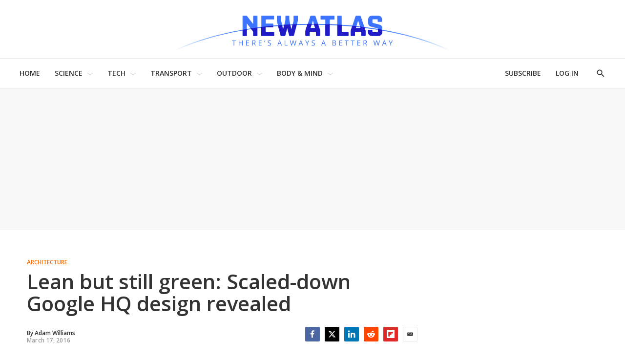

--- FILE ---
content_type: text/javascript
request_url: https://html-load.com/sdk.js
body_size: 28726
content:
// 
//# sourceMappingURL=[data-uri]
(function(){function e(n,o){const r=t();return(e=function(e,t){return r[e-=458]})(n,o)}function t(){const e=["string-try-catch","edgios","gpt-nextmillenium","cmVzZXJ2ZWQx","cadmus script blocked","adfit","Failed to decode protect-url: url is empty","Yml4cXJod245emptNTRvMTJmZTBz","SktqJUlWels8RUgmPUZtaWN1TS46CVMteFBvWnM3CmtB","error on contentWindow","close","cmVzZXJ2ZWQxT3V0cHV0","encodeURI","clearTimeout","getTime","edg/","setItem","Headers","last_bfa_at","display","isFirefox","ybar","className","origin","a2AoNTl3aikie2c+c1xvNlRpQXgKTFA/cWFwdDBdLUl5ZQ==","alphaStr","UserAgent","__gpp","enliple","N3o+Z317L1cjYGNbWlQmc0k8Mi1oYUtYWW4Kbyl4U0ZB","floor","startsWith","parent","[data-uri]","height","URL","removeChild","blob:","insertRule","wrong contentWindow","QjggL1k5b11WSENfcDN5dApoVE9OaTVxNklHLXI9Mmcl","b2lscjg3dDZnMXFiejVlZjRodnB5Y3VqbXgzbndzMDJrOQ==","https://report.error-report.com/modal?","Node_appendChild","Py0wOHRQKEpIMUVHeyVbaiZzIiBENWs=","contentDocument","boundingClientRect","protocol","core-ads","tag","as_modal_loaded","copyScriptElement","traffective","Date.now is not a function","azUyM3RscHplcXZzMHlqaDgxb2d1YTZ3bmJyN2M5bWY0aQ==","YTI3NGJjbGp0djBvbXc2ejlnNXAxM3VzOGVraHhpcmZx","prototype","div#contents","delete","/script/","string","PerformanceEntry","Element_setAttribute","document.hidden","findLastIndex","ZW93NXJmbHVxOHg0emdqNzBwMTNjaTZtaDJzOXRua2Fidg==","aTtVaidbPHciRFQwbFpMZ1M4ZiNoeHNNVn10eTpFLSlg","as_loader_version","chrome","listenerId","all","appendChild","try-catch","error","JlhEX1FPaE1ybHRwUjFjNHpHClk=","attributionSrc","outerHTML","nthChildOf","includes","addModule","connection","add","split","setIsTcfNeeded","Window","document.classList.contains","statusText","gpt-adshield","tcString","whale","bottom","toPrimitive","about:","from","cmVzZXJ2ZWQyT3V0cHV0","resources-v2://","AdShield API cmd","Failed to load script: ","isBrave","MUVIYi58dT9wKHFmUGl0eSdyNk8lCXc9XTlCSlJEOzo4aw==",", StatusCode: [","https://report.error-report.com/modal?eventId=&error=","30ErcYVN","charAt","then","azk2WUsodi8mSUNtR0IJNWJ6YT9IY1BfMVcgcVJvQS49Cg==","AdShield API","CSSStyleSheet","adingo","pubstack","src","min","rtt","coupang-dynamic","httpEquiv","dmtkcw==","content","hostname","parseFloat","attributes","innerHTML","href","reserved1Input","isGecko","gpt-funke","childElementCount","no purpose 1 consent","tags","set","player","entries","Y3J4bWpmN3loZ3Q2bzNwOGwwOWl2","intersectionRect","em1wYw==","gpt-anymind","ariaLabel","base64 failed","adshieldAvgRTT","debug","filter","eDxbeWtZJTEtc0s5X0MwUmFqIzhPTGxdL0h3aHFGVQkz","VHg8V3xYdmN1YkN6LWVrVS8gb2lNCSY6JUlnPjJoe3Nb","dWwyb3cwMWo5enE1OG1mazRjdjM3YWJzeWlndGVoNnhu","HTMLSourceElement",", body: ","onLine","a3luYg==","getWindowId","HTMLImageElement","length","endpoint","gpt-geniee","Invalid protect url prefix: ","navigator",".js","String","MessagePort","Window_decodeURIComponent","test/view/passed","script","Chrome/","contains","removeAttribute","purpose","fetchScript error(script malformed), url: ","N3k6eDIxOF1VI05DfW5XYU1Te0w=","gpt-firstimpression","sentrySampleRatio","reserved2","true",'","width":160,"height":600,"position":{"selector":"div#contents","position-rule":"child-0","insert-rule":[]},"original-ads":[{"selector":"div#contents > span#ads"}],"attributes":[]}]}',"application/javascript","PEdjcE9JLwl6QVglNj85byByLmJtRlJpZT5Lc18pdjtWdQ==","symplr","target","action","getBoundingClientRect","reverse","toLowerCase","stylesheet","2528784xuxcmD","getEntriesByType","b3V0cHV0","cnlwYQ==","scribd.com","tel:","bWpiMGZldTZseng3a3FoZ29wNGF0ODMxYzkyeXdpcjVu","removeItem","TopLevelCss","ZWhvcg==","get-computed-style","calculatorsoup.com","Zm1qeA==","outerWidth","classList","resources://","json.parse","encodeURIComponent","document.createElement","History","symbol",'{"type": "tag", "marshalled": "<html></html>"}',"none","&domain=","AS-ENCODED-VAL","cmVzZXJ2ZWQy","constructor","getItem","parentElement","performance","v7.5.57","hostage","frames","ing","naver","removeProperty","replaceChild","Version/","Node_baseURI","cmVzZXJ2ZWQySW5wdXQ=","hasAttribute","ghi","e2VGJU9YclEyPm5wM0pOXTQ3dQ==","abs","__tcfapi not found within timeout","setTimeout","exec","gpt-nextmillennium","promise","4031380eeYfRo","Tig5fCEvX1JEdjZRKSI4P0wjaFdscjs=","mailto:","parentNode","transferSize","iterator","djlhcHlpazYyMzBqNW1sN244YnVxcmYxemdzY2V3eHQ0","HTMLElement","DOMTokenList","div#contents > span#ads","reserved1Output","setHTMLUnsafe","Integrity check failed: ","reserved2Output","cssText","25375nivWRG","iframe","inventory_name","anymind","fXFCPHpgUFpbWUg6MHNqdmFPcA==","WEVRNSU8Sl9oIy4wZj92ZUs6ewlDdXRqYEJQOE5HVWIp","duration","flatMap","czN6Ym85YWhnZjdsazV5MGN1bXJwcW53eDZpNGpldnQy","HTMLLinkElement","@@toPrimitive must return a primitive value.","Element.remove","Failed to load website due to adblock: ","pathname","send","insertBefore","NodeList","document.head.appendChild, removeChild, childNodes","android","Yzc4NjNxYnNtd3k1NG90bmhpdjE=","881625BcIKvu","slice","createObjectURL","window","idx","as_","Promise","text/css","aXp4c29tcWgzcDhidmdhNDl3N2Z5MnRsdWM2ZTVuMDFy","&host=","NzRoZnZidGNqMmVyb2EwdWw1Nnl3M2lucXhrZ3A5bTF6cw==","getComputedStyle","data-sdk","tcloaded",", Script-Crc32: ","reduce","aXJycg==","M2M1MWdvcTQwcHphbDlyNnh1dnRrZXkyc3duajdtaWhi","querySelector","&url=","KHIlOTZqVks3e2tQCWdEaE9jRnMnMTtNIkl1UVoveXFB","reserved1","test/v1ew/failed","responseType","object-keys","property","def","getPropertyValue","Number","Window_fetch","element-tagName","headers","parse","d3IyNzV5b2dzajRrdjAzaXpjbngxdWFxYjhwZmxtNnRo","pagehide","check","token=","gpt-adsinteractive","loading","innerWidth","adshield","keyval","wp-data","adshield-api","promise tainted","innerText","document.documentElement.clientWidth, clientHeight","AdShield API cmd.push","search","body","em5iZw==","indexOf","dispatchEvent","Forcepoint","ZGdnbg==","Click","cmd","c3ZtbQ==","function a0Z(e,Z){const L=a0e();return a0Z=function(w,Q){w=w-0xf2;let v=L[w];return v;},a0Z(e,Z);}function a0e(){const eD=['onload','as_','526myoEGc','push','__sa_','__as_ready_resolve','__as_rej','addEventListener','LOADING','XMLHttpRequest','entries','getOwnPropertyDescriptor','_as_prehooked_functions','status','script_onerror','__fr','xhr_defer','href','isAdBlockerDetected','length','then','8fkpCwc','onerror','apply','readyState','_as_prehooked','set','__as_new_xhr_data','Window','catch','charCodeAt','location','document','onreadystatechange','__as_xhr_open_args','_as_injected_functions','DONE','open','toLowerCase','handleEvent','defineProperty','name','54270lMbrbp','__as_is_xhr_loading','prototype','decodeURIComponent','contentWindow','EventTarget','407388pPDlir','__as_xhr_onload','collect','get','call','JSON','setAttribute','Element','btoa','__as_is_ready_state_change_loading','GET','4281624sRJEmx','__origin','currentScript','1433495pfzHcj','__prehooked','1079200HKAVfx','window','error','687boqfKv','fetch','load','1578234UbzukV','function','remove','hostname','adshield'];a0e=function(){return eD;};return a0e();}(function(e,Z){const C=a0Z,L=e();while(!![]){try{const w=-parseInt(C(0x10a))/0x1*(-parseInt(C(0x114))/0x2)+-parseInt(C(0xf7))/0x3+-parseInt(C(0x127))/0x4*(parseInt(C(0x13c))/0x5)+parseInt(C(0x10d))/0x6+parseInt(C(0x105))/0x7+parseInt(C(0x107))/0x8+-parseInt(C(0x102))/0x9;if(w===Z)break;else L['push'](L['shift']());}catch(Q){L['push'](L['shift']());}}}(a0e,0x24a95),((()=>{'use strict';const m=a0Z;const Z={'HTMLIFrameElement_contentWindow':()=>Object[m(0x11d)](HTMLIFrameElement[m(0xf3)],m(0xf5)),'XMLHttpRequest_open':()=>Q(window,m(0x11b),m(0x137)),'Window_decodeURIComponent':()=>Q(window,m(0x12e),m(0xf4)),'Window_fetch':()=>Q(window,m(0x12e),m(0x10b)),'Element_setAttribute':()=>Q(window,m(0xfe),m(0xfd)),'EventTarget_addEventListener':()=>Q(window,m(0xf6),m(0x119))},L=m(0x116)+window[m(0xff)](window[m(0x131)][m(0x123)]),w={'get'(){const R=m;return this[R(0xf9)](),window[L];},'collectOne'(v){window[L]=window[L]||{},window[L][v]||(window[L][v]=Z[v]());},'collect'(){const V=m;window[L]=window[L]||{};for(const [v,l]of Object[V(0x11c)](Z))window[L][v]||(window[L][v]=l());}};function Q(v,l,X){const e0=m;var B,s,y;return e0(0x108)===l[e0(0x138)]()?v[X]:e0(0x132)===l?null===(B=v[e0(0x132)])||void 0x0===B?void 0x0:B[X]:e0(0xfc)===l?null===(s=v[e0(0xfc)])||void 0x0===s?void 0x0:s[X]:null===(y=v[l])||void 0x0===y||null===(y=y[e0(0xf3)])||void 0x0===y?void 0x0:y[X];}((()=>{const e2=m;var v,X,B;const y=W=>{const e1=a0Z;let b=0x0;for(let O=0x0,z=W[e1(0x125)];O<z;O++){b=(b<<0x5)-b+W[e1(0x130)](O),b|=0x0;}return b;};null===(v=document[e2(0x104)])||void 0x0===v||v[e2(0x10f)]();const g=function(W){const b=function(O){const e3=a0Z;return e3(0x113)+y(O[e3(0x131)][e3(0x110)]+e3(0x11e));}(W);return W[b]||(W[b]={}),W[b];}(window),j=function(W){const b=function(O){const e4=a0Z;return e4(0x113)+y(O[e4(0x131)][e4(0x110)]+e4(0x135));}(W);return W[b]||(W[b]={}),W[b];}(window),K=e2(0x113)+y(window[e2(0x131)][e2(0x110)]+e2(0x12b));(X=window)[e2(0x117)]||(X[e2(0x117)]=[]),(B=window)[e2(0x118)]||(B[e2(0x118)]=[]);let x=!0x1;window[e2(0x117)][e2(0x115)](()=>{x=!0x0;});const E=new Promise(W=>{setTimeout(()=>{x=!0x0,W();},0x1b5d);});function N(W){return function(){const e5=a0Z;for(var b=arguments[e5(0x125)],O=new Array(b),z=0x0;z<b;z++)O[z]=arguments[z];return x?W(...O):new Promise((k,S)=>{const e6=e5;W(...O)[e6(0x126)](k)[e6(0x12f)](function(){const e7=e6;for(var f=arguments[e7(0x125)],q=new Array(f),A=0x0;A<f;A++)q[A]=arguments[A];E[e7(0x126)](()=>S(...q)),window[e7(0x118)][e7(0x115)]({'type':e7(0x10b),'arguments':O,'errArgs':q,'reject':S,'resolve':k});});});};}const I=W=>{const e8=e2;var b,O,z;return e8(0x101)===(null===(b=W[e8(0x134)])||void 0x0===b?void 0x0:b[0x0])&&0x0===W[e8(0x11f)]&&((null===(O=W[e8(0x134)])||void 0x0===O?void 0x0:O[e8(0x125)])<0x3||!0x1!==(null===(z=W[e8(0x134)])||void 0x0===z?void 0x0:z[0x2]));},M=()=>{const e9=e2,W=Object[e9(0x11d)](XMLHttpRequest[e9(0xf3)],e9(0x133)),b=Object[e9(0x11d)](XMLHttpRequest[e9(0xf3)],e9(0x12a)),O=Object[e9(0x11d)](XMLHttpRequestEventTarget[e9(0xf3)],e9(0x128)),z=Object[e9(0x11d)](XMLHttpRequestEventTarget[e9(0xf3)],e9(0x112));W&&b&&O&&z&&(Object[e9(0x13a)](XMLHttpRequest[e9(0xf3)],e9(0x133),{'get':function(){const ee=e9,k=W[ee(0xfa)][ee(0xfb)](this);return(null==k?void 0x0:k[ee(0x103)])||k;},'set':function(k){const eZ=e9;if(x||!k||eZ(0x10e)!=typeof k)return W[eZ(0x12c)][eZ(0xfb)](this,k);const S=f=>{const eL=eZ;if(this[eL(0x12a)]===XMLHttpRequest[eL(0x136)]&&I(this))return this[eL(0x100)]=!0x0,E[eL(0x126)](()=>{const ew=eL;this[ew(0x100)]&&(this[ew(0x100)]=!0x1,k[ew(0xfb)](this,f));}),void window[eL(0x118)][eL(0x115)]({'type':eL(0x122),'callback':()=>(this[eL(0x100)]=!0x1,k[eL(0xfb)](this,f)),'xhr':this});k[eL(0xfb)](this,f);};S[eZ(0x103)]=k,W[eZ(0x12c)][eZ(0xfb)](this,S);}}),Object[e9(0x13a)](XMLHttpRequest[e9(0xf3)],e9(0x12a),{'get':function(){const eQ=e9;var k;return this[eQ(0x100)]?XMLHttpRequest[eQ(0x11a)]:null!==(k=this[eQ(0x12d)])&&void 0x0!==k&&k[eQ(0x12a)]?XMLHttpRequest[eQ(0x136)]:b[eQ(0xfa)][eQ(0xfb)](this);}}),Object[e9(0x13a)](XMLHttpRequestEventTarget[e9(0xf3)],e9(0x128),{'get':function(){const ev=e9,k=O[ev(0xfa)][ev(0xfb)](this);return(null==k?void 0x0:k[ev(0x103)])||k;},'set':function(k){const el=e9;if(x||!k||el(0x10e)!=typeof k)return O[el(0x12c)][el(0xfb)](this,k);const S=f=>{const er=el;if(I(this))return this[er(0xf2)]=!0x0,E[er(0x126)](()=>{const eX=er;this[eX(0xf2)]&&(this[eX(0xf2)]=!0x1,k[eX(0xfb)](this,f));}),void window[er(0x118)][er(0x115)]({'type':er(0x122),'callback':()=>(this[er(0xf2)]=!0x1,k[er(0xfb)](this,f)),'xhr':this});k[er(0xfb)](this,f);};S[el(0x103)]=k,O[el(0x12c)][el(0xfb)](this,S);}}),Object[e9(0x13a)](XMLHttpRequestEventTarget[e9(0xf3)],e9(0x112),{'get':function(){const eB=e9;return z[eB(0xfa)][eB(0xfb)](this);},'set':function(k){const es=e9;if(x||!k||es(0x10e)!=typeof k)return z[es(0x12c)][es(0xfb)](this,k);this[es(0xf8)]=k,this[es(0x119)](es(0x109),S=>{const ey=es;I(this)&&window[ey(0x118)][ey(0x115)]({'type':ey(0x122),'callback':()=>{},'xhr':this});}),z[es(0x12c)][es(0xfb)](this,k);}}));};function P(W){return function(){const eg=a0Z;for(var b=arguments[eg(0x125)],O=new Array(b),z=0x0;z<b;z++)O[z]=arguments[z];return this[eg(0x134)]=O,W[eg(0x129)](this,O);};}function Y(W,b,O){const et=e2,z=Object[et(0x11d)](W,b);if(z){const k={...z,'value':O};delete k[et(0xfa)],delete k[et(0x12c)],Object[et(0x13a)](W,b,k);}else W[b]=O;}function D(W,b,O){const ej=e2,z=W+'_'+b,k=w[ej(0xfa)]()[z];if(!k)return;const S=ej(0x108)===W[ej(0x138)]()?window:ej(0x132)===W?window[ej(0x132)]:ej(0xfc)===W?window[ej(0xfc)]:window[W][ej(0xf3)],f=function(){const eK=ej;for(var A=arguments[eK(0x125)],U=new Array(A),F=0x0;F<A;F++)U[F]=arguments[F];try{const J=j[z];return J?J[eK(0xfb)](this,k,...U):k[eK(0xfb)](this,...U);}catch(G){return k[eK(0xfb)](this,...U);}},q=O?O(f):f;Object[ej(0x13a)](q,ej(0x13b),{'value':b}),Object[ej(0x13a)](q,ej(0x106),{'value':!0x0}),Y(S,b,q),window[ej(0x117)][ej(0x115)](()=>{const ex=ej;window[ex(0x111)]&&!window[ex(0x111)][ex(0x124)]&&S[b]===q&&Y(S,b,k);}),g[z]=q;}window[K]||(w[e2(0xf9)](),D(e2(0x11b),e2(0x137),P),D(e2(0xfe),e2(0xfd)),D(e2(0x12e),e2(0x10b),N),(function(){const eN=e2,W=(z,k)=>new Promise((S,f)=>{const eE=a0Z,[q]=k;q[eE(0x121)]?f(k):(E[eE(0x126)](()=>f(k)),z[eE(0x119)](eE(0x10c),()=>S()),window[eE(0x118)][eE(0x115)]({'type':eE(0x120),'reject':()=>f(k),'errArgs':k,'tag':z}));}),b=Object[eN(0x11d)](HTMLElement[eN(0xf3)],eN(0x128));Object[eN(0x13a)](HTMLElement[eN(0xf3)],eN(0x128),{'get':function(){const eI=eN,z=b[eI(0xfa)][eI(0xfb)](this);return(null==z?void 0x0:z[eI(0x103)])||z;},'set':function(z){const eo=eN;var k=this;if(x||!(this instanceof HTMLScriptElement)||eo(0x10e)!=typeof z)return b[eo(0x12c)][eo(0xfb)](this,z);const S=function(){const ei=eo;for(var f=arguments[ei(0x125)],q=new Array(f),A=0x0;A<f;A++)q[A]=arguments[A];return W(k,q)[ei(0x12f)](U=>z[ei(0x129)](k,U));};S[eo(0x103)]=z,b[eo(0x12c)][eo(0xfb)](this,S);}});const O=EventTarget[eN(0xf3)][eN(0x119)];EventTarget[eN(0xf3)][eN(0x119)]=function(){const eM=eN;for(var z=this,k=arguments[eM(0x125)],S=new Array(k),f=0x0;f<k;f++)S[f]=arguments[f];const [q,A,...U]=S;if(x||!(this instanceof HTMLScriptElement)||eM(0x109)!==q||!(A instanceof Object))return O[eM(0xfb)](this,...S);const F=function(){const eP=eM;for(var J=arguments[eP(0x125)],G=new Array(J),H=0x0;H<J;H++)G[H]=arguments[H];return W(z,G)[eP(0x12f)](T=>{const eY=eP;eY(0x10e)==typeof A?A[eY(0x129)](z,T):A[eY(0x139)](...T);});};O[eM(0xfb)](this,q,F,...U);};}()),M(),window[K]=!0x0);})());})()));","TkduRThhX3kuRmpZTz00dzNdcDc=","cWdwazM3NW50bDhqdzlybXgyaTBoYzF6dXY0b2J5NnNlZg==","evaluate","_as_res","sping","Element_innerHTML","input","combo","Failed to fetch script: ","adshieldMaxRTT","bWFHO0ZULmUyY1l6VjolaX0pZzRicC1LVVp5PHdMCl8/","dable-tdn",", cfRay: ","insertAfter","URLSearchParams","originalUrl","hash","PerformanceResourceTiming","MHQ4a2JmMjZ1ejlzbWg3MTRwY2V4eQ==","IFrame","call","MWtvaG12NHJsMDgzNjJhaXA3ZmpzNWN0YnF5Z3p3eG5l","querySelectorAll","getOwnPropertyDescriptor","/resources/","Blob","LklwPnN6SjhFd2FoWU0vdjt5S2M9ZgooW19UIHEzbk9T","Worker","map","fGAJJ1JxajZDTldIXUk4c3g3dTNm","document.getElementsByTagName","__gpp not found within timeout","b3U3ZXJjdnc5bDAxeWdobmZpcDY4NWJ6eHF0YWszc2ptNA==","[native code]","document.querySelector","status","atob-btoa","opr","configIndex","Function","gpt-adpushup","Date","number","gpt-vuukle","RVlmP1JOMmF9V2JVNWVIX3xTdEpv","O2ZlUVhcLk54PHl9MgpVOWJJU0wvNmkhWXUjQWh8Q15a","width not removed","isSamsungBrowser","json","location","nhn","findIndex","getElementsByClassName","KAlFSENfO3MvLldnTmZWbCB6OU1ZaFF9VGo6SkZVUykj","race","Array","width","(E2) Invalid protect url: ","N3VpbDVhM2d4YnJwdHZqZXltbzRjMDl3cXpzNjgybmYx","gpt-publisher","dable","open","javascript:","NFdCXTM+CW89bk12Y0thd19yVlI3emxxbSlGcGA6VGdPJw==","num","element-attributes","Object","/report?","eXB3engydXNtOG9nNXE3NHRhbmxiNnJpM3ZjZWhqOWtmMQ==","Range","eventId=","utf-8","Invalid reserved state: ","Jm0yR1Q1SXJQIiAuQihvPTppZ2JKcFduejd0Y3ZOWmA+Cg==","EventTarget","isArray","adsense","closest","mezzomedia","readyState","left","hidden","lastIndexOf","InE0CkozZmtaaGombHRgd0g1MFQ9J2d8KEVQW0ItUVlE","papi","https://cadmus.script.ac","setAttribute","type","as_window_id","CSSStyleDeclaration","geniee","getAttributeNames","EventTarget_addEventListener","textContent","reject","regexp-test","<html></html>","searchParams","polarbyte","status code: ","aditude","VW4gcHJvYmzDqG1lIGVzdCBzdXJ2ZW51IGxvcnMgZHUgY2hhcmdlbWVudCBkZSBsYSBwYWdlLiBWZXVpbGxleiBjbGlxdWVyIHN1ciBPSyBwb3VyIGVuIHNhdm9pciBwbHVzLg==","span","join","&request_id=","Response","language","fromCharCode","as-revalidator","44XlXRnS","YmphM3prZnZxbHRndTVzdzY3OG4=","isInRootIframe","version=","Navigator","Css","width not set properly","isNaN","reload","postMessage","intersectionRatio","Firefox/","safari","cXA1cjg0Mnljdnhqb3diYXo3dWh0czlnazZpMGVtbjEzZg==","HTMLAnchorElement","text",'{"apply-ratio":1,"',"eDUwdzRvZTdjanpxOGtyNmk5YWZ0MnAxbmd1bG0zaHlidg==","MyV0CXsycmNrZnlYUl0/TksmL0ZndztUU01tbi03X2lVLg==","bzlxemF4dHA0MDZ3a2U3aWIyZzM4Znltdmo1bGNoMW5y","createElement","api","freestar","POST","getAttribute","Math","dXk4b2EyczZnNGozMDF0OWJpcDdyYw==","cookie","Rzc1MmVgTFh4J1ptfTk8CXs/Rg==","dataset","query","char must be length 1","profile","_as_req","aG5bUlhtfERPSC86LkVWS0o7NH1TVQ==","jkl","adthrive","Event","function","ZnU2cXI4cGlrd2NueDFhc3RtNDc5YnZnMmV6bG8wM2h5","7Y6Y7J207KeA66W8IOu2iOufrOyYpOuKlCDspJEg66y47KCc6rCAIOuwnOyDne2WiOyKteuLiOuLpC4g7J6Q7IS47ZWcIOuCtOyaqeydhCDrs7TroKTrqbQgJ+2ZleyduCfsnYQg7YG066at7ZWY7IS47JqULg==","eventName","http:","/view","endsWith","clearInterval","decodeURI","charCodeAt","Node_insertBefore","replace","find","XMLHttpRequest.onreadystatechange","trim","OWptYW53eXF4MHM1NHp1dG82aA==","bTg5NjFxd3pnaHUyN3hlb2FwbjNrNWlsdnJmamM0c3l0MA==","__sa_","QiBjMQkzRlklPGZfYjJsdV44Wk5DeiNHJ3ZXTTdyJlE9","insertAdjacentHTML","getGPPData","tagName","confirm","gpt-highfivve","HTMLIFrameElement","charset","Failed to get key from: ","#as_domain","scrollY","writeln","cWJ1dw==","referrer","children","bkVlSkthLjpQe0E7eDBVTCI0J1hGbXx9d2Z2elEjN1pTKA==","resolve","async","YEg7NFN5TUIuCmZ1eG52I1JyUDNFSlEmOVlbTzBjCUNVbw==","replaceState","ar-yahoo-v1","XMLHttpRequest","data:","alt","Date.now is not a number","Clean.io Inc.","HTMLStyleElement","), url: ","HTMLVideoElement","HTMLScriptElement","players","dmJybDRzN3U5ZjhuejVqcHFpMG13dGU2Y3loYWcxM294","script not executed(blob)","concat","matches","Element_attributes","forEach","firefox","head","apply","eTkzcmZ0czdseHE4dmtnamVuNW0waTZ3emhhcDF1Y2Iybw==","dXNqbDRmaHdicHIzaXl6NXhnODZtOWV2Y243b2swYTIxdA==","collect","recovery","encodedBodySize","pubads","Nm03a3dlM3Fhb2h1NWc0Yno4aQ==","consents","xhr.onreadystatechange not set","trident","bGU0OTcxbTVpcnB1a3hqdjNzcTJvOHk2MGduYnp0aHdmYQ==","prod","fxios/","onreadystatechange","isSleipnir","as-async","btoa","bml1ZTh0bXlhY2ozbDkxcTY1Znhid3pydjdwbzJnazQw","N2d0a3JwYzQ1bndoNmk4amZ2OTNic3lsYXFlem11Mm8xMA==","remove","ping","cultureg","Date.now","&error=","FontFace","XHlqTUYtZiJSWwlId3hucylwSUMxPTI1OEU5NlBLOkpPCg==","&is_brave=","HTMLMediaElement","NmFreWhvcjgwbTM3c2xmdzF2eHA=","host","bXRlcWgweXM2MnAxZnhqNTg5cm80YXVuemxpZzNjN3diaw==","AdShield API cmd.push result","sdkVersion","cGxiaTIxY3hmbW8zNnRuNTB1cQ==","X2w8IFZ6cURGOjJnNjF3e2ltKCI3TEFaYS9eaiVcJ0s/","some","crios","Map","wrong googletag.pubads()","Failed to execute packing script","finally","samsungbrowser","https://report.error-report.com/modal?eventId=&error=Vml0YWwgQVBJIGJsb2NrZWQ%3D&domain=","eWJmcQ==","defineProperty","eDhiM2xuMWs5bWNlaXM0dTB3aGpveXJ6djVxZ3RhcGYyNw==","bWlsYmAjM0JhcV07RFRWP2UuPCAmYw==","eventStatus","shift","unknown","domain switched","initial","appendScriptElementAsync","cmE7TUg3emZBb1EJeFRVaD9uPSFOSks5PHZgNXsjbVsz","cache_is_blocking_ads","XnpHW3dtCkNgPThCdj48Jl0wOlQgTCNweDNYbGktbikuNA==","can't access document.hidden",", X-Length: ","], X-Crc32: ","NW52MWllZ3phMjY5anU4c29reTA0aDNwN3JsdGN4bWJx","856XuQRcZ","fetchLater","revokeObjectURL","Script","M2Jwa2ltZnZ4ZTcxNm56b3lydzBxNTI=","string-api","as-empty-bidder","frameElement","html","&title=","gpt-andbeyond","load","geniee-prebid","adpushup","Node","useragent","dXl5aw==","ZT9gM0FVPDJaWzsJaUpFRlYnfFBhOFQ1ai0udiA6cSNIKQ==","IntersectionObserverEntry","undefined","RegExp","as-extra","TlhHdDU9fV1iSWtoKThUPnAtfGVXcw==","a3JCSnREKFFsdl4+I1toe1gxOW8mU0VBTS9uIk89IDA1UA==","script malformed. source length: ","edl","function a0v(F,v){const h=a0F();return a0v=function(L,H){L=L-0x85;let E=h[L];return E;},a0v(F,v);}function a0F(){const y=['length','includes','removeEventListener','99DdfTHL','message','426867skijjn','926090UmJmXE','5618020JaGBio','forEach','delete','9152640ERdRZO','get','c3RyaW5n','setTimeout','handleEvent','eval','requestIdleCallback','399064oRTnwg','168YhZGAx','test','requestAnimationFrame','error','call','set','addEventListener','filter','load','61678oqLYfA','setInterval','ZnVuY3Rpb24','prototype','click','3732384LyVUeN','27bKBjKK','slice'];a0F=function(){return y;};return a0F();}(function(F,v){const i=a0v,h=F();while(!![]){try{const L=-parseInt(i(0x94))/0x1+parseInt(i(0x9e))/0x2*(parseInt(i(0x86))/0x3)+-parseInt(i(0xa3))/0x4+parseInt(i(0x89))/0x5+parseInt(i(0x8d))/0x6+parseInt(i(0x88))/0x7*(parseInt(i(0x95))/0x8)+-parseInt(i(0xa4))/0x9*(parseInt(i(0x8a))/0xa);if(L===v)break;else h['push'](h['shift']());}catch(H){h['push'](h['shift']());}}}(a0F,0xf2094),((()=>{const G=a0v,F=(E,B)=>typeof E===B,v=atob(G(0xa0)),h=atob(G(0x8f));if(!F(h,h))return;{const E=RegExp[G(0xa1)][G(0x96)];RegExp[G(0xa1)][G(0x96)]=function(B){const g=G;return E[g(0x99)](this,B);};}[G(0x97),G(0x93),G(0x9f),G(0x90)][G(0x9c)](B=>window[B])[G(0x8b)](B=>window[B]=H(window[B],B)),EventTarget[G(0xa1)][G(0x9b)]=H(EventTarget[G(0xa1)][G(0x9b)],G(0x9b),0x1),EventTarget[G(0xa1)][G(0x85)]=H(EventTarget[G(0xa1)][G(0x85)],G(0x85),0x1);const L=new Map();function H(B,u){const P=G;let p=arguments[P(0xa6)]>0x2&&void 0x0!==arguments[0x2]?arguments[0x2]:0x0;return function(){const o=P;for(var S=arguments[o(0xa6)],K=new Array(S),N=0x0;N<S;N++)K[N]=arguments[N];const Q=K[o(0xa5)](0x0,p),Y=K[p],b=K[o(0xa5)](p+0x1);if(!Y)return B[o(0x99)](this,...K);if(o(0x9f)!==u&&o(0x90)!==u&&!F(Y,v)&&!F(Y[o(0x91)],v))return B[o(0x99)](this,...K);let f=null;if(o(0x9b)===u||o(0x85)===u){const I=[o(0x9d),o(0x98),o(0x87),o(0xa2)],J=Q[0x0];if(!I[o(0xa7)](J))return B[o(0x99)](this,...K);L[o(0x8e)](this)||L[o(0x9a)](this,new Map()),L[o(0x8e)](this)[o(0x8e)](J)||L[o(0x8e)](this)[o(0x9a)](J,new Map()),f=L[o(0x8e)](this)[o(0x8e)](J)[o(0x8e)](Y);}if(f=f||function(){const W=o;for(var x=arguments[W(0xa6)],X=new Array(x),m=0x0;m<x;m++)X[m]=arguments[m];return F(Y,v)?Y[W(0x99)](this,...X):F(Y,h)?window[W(0x92)](Y):F(Y[W(0x91)],v)?Y[W(0x91)][W(0x99)](Y,...X):void 0x0;},o(0x9b)===u){const x=Q[0x0];L[o(0x8e)](this)[o(0x8e)](x)[o(0x9a)](Y,f);}else{if(o(0x85)===u){const X=Q[0x0],m=L[o(0x8e)](this)[o(0x8e)](X)[o(0x8e)](Y)||Y;return L[o(0x8e)](this)[o(0x8e)](X)[o(0x8c)](Y),B[o(0x99)](this,...Q,m,...b);}}return B[o(0x99)](this,...Q,f,...b);};}})()));","scrollX,Y","gpt-enliple","fromEntries","gpt-tdn","Timed out waiting for consent readiness","HTMLMetaElement","error on googletag.pubads()","CrOS","Element","Y29rcQ==","requestIdleCallback","bTByeWlxdDgzNjJwMWZhdWxqNHpnaA==","localStorage","baseURI","ABCDEFGHIJKLMNOPQRSTUVWXYZabcdefghijklmnopqrstuvwxyz","randomize","stopImmediatePropagation","get","c204ZmtocndhOTR5MGV1cGoybnEx","response","close-error-report","parseInt","eDI5aGI4cHd2c2lsY21xMDY1dDQzN3JueXVvMWpmemtl",'":[{"id":"',"DOMParser","contentWindow","document.getElementById","gpt-minutemedia","match","gpt-clickio","edge","document.classList.remove not work","log","setInterval","opt/","str","toString","push","style","728","a2Zwdg==","sectionChange","https:","max","document.querySelectorAll",", source length: ","overflow","document - link element","adsinteractive","insertAdjacentElement","eDVBOGhFOT0KUUcxIkN1SidvVihJKT5sYlc0RCNlIEw2","getDeviceInfo","adshield-native","port","self","right","Document","inventories_key","dzFHcD4weUJgNVl0XGU0Ml1eQzNPVVhnYiBufWEnVGZxew==","a24xZWhvNmZqYnI0MHB4YzlpMnE=","ddg/","VzB8N196fXtyb1lraFhMXiUoJy8+TnRRR2d1WlNBNHZV","stringify","Invalid protect url: ","MW53c3I3dms4ZmgwbDN1dDkyamlncXg2ejQ1Y3BibXlv","Y3E5ODM0a2h3czJ0cmFnajdmbG55bXU=","rel","currentScript","stack","loader","yahoo-mail-v1","aW5wdXQ=","elem","setProperty","as_domain","name","http","cXhuNml1cDNvdDhnejdmbGN3MDlieQ==","aXZtc2xyNDhhY2Uzem9rZ3h0MTBiNnA=","source","version","resource","document","abc","replaceSync","eX1YV11PJkdsL0N0KXNZQjgtYkY0UgpEJ3BTRTBcdS5aUA==","1UlQVHu","atob","picrew.me","_fa_","extra","sendBeacon","VGhlcmUgd2FzIGEgcHJvYmxlbSBsb2FkaW5nIHRoZSBwYWdlLiBQbGVhc2UgY2xpY2sgT0sgdG8gbGVhcm4gbW9yZS4=","https://html-load.com","child-0","&message=","bzVoa203OHVwMnl4d3Z6c2owYXQxYmdscjZlaTQzbmNx","snigel","Loader aborted: ","data-query","value","tpmn","srcset","replaceScriptElementAsync","bmxvYw==","UUNBQlYiXSMwamImV282dDpVdWlIZzFyUEQ0JSlSbE5rLQ==","article","getElementById","3356472gnMryt","math-random","can't access user-agent","signalStatus","innerHeight","removeEventListener","alert","fetch","scrollX","output","})()","document - find element","X-Crc32","548278qkQizt","eVw2WmcxcW1ea3pjJ3woWWlvUiI+Rgo=","visualViewport","w2g","fuse","X-Length","object","NGJvdjI4c3lxN3hhY2VnNjVmbTA5cnQzbGlobmt1empwMQ==","gpt-rubicon","Element_getAttribute","MzZxejBtdjl0bmU3a3dyYTVpMXVqeDI4b3lmc3BjZ2xoNA==","fetchScript error(status: ","documentElement","random","S1ppe140PG0iNSdjJQpYTHVyeXBxQThbZUl3LURSfGtiQg==","cDkxdHp4NGlic2h3ZjNxeWVuNTA2dWdvMm1rdjhscmpjNw==","Nm52OGNqZ3picXMxazQ5d2x4NzUzYWU=","gecko/","adlib","img","loader-check","div","728px","ODk1dDdxMWMydmVtZnVrc2w2MGh5empud28zNGJ4cGdp","srcdoc","pubkey","matchAll","script not executed(inline)","keys","poster","NWY7VnQicURMQjkxJ20KfT9SNlMoWiNBYEpyMEhRbEtQKQ==","bnh6bg==","createContextualFragment","append","reserved2Input","setAttributeNS","link","cmVzZXJ2ZWQxSW5wdXQ=",". Phase: ","addEventListener","dVY2fSlRJz9Ee1NlQU1YNDtFZg==","message","Error","JSON","http://","MessageEvent","cachedResultIsInAdIframe","sleipnir/","UWpeIE5DVXY1NGxlIlZNbV8zMEdM","document.getElementsByClassName","setImmediate","parseFromString","requestIdleCallback not exists","WwllJjVCXlc+MCMKcmJxSTd9LUF8Yw==","(function(){","teads","childNodes","DocumentFragment","responseText","d2VneWpwenV4MzhxMmE5dm1pZm90","isInIframe","ar-v1","script:","warn","blN5TkRHJ01qL288VSBsIlFFa21pWDJIe1pZSmg0JT1f","data-src","raptive","gpt-interworks","c3hwMlc5IC0zT25TJjdIPXJWNEQ7VFthdyFdTUFJL31MbA==","useractioncomplete","_isTcfNeeded","aXRoYw==","width: 100vw; height: 100vh; z-index: 2147483647; position: fixed; left: 0; top: 0;","ZmthZA==","focus/","ZndiaA==","https://","&type=negotiate_fail","responseXML","outerHeight","cGhtMjF2OWN3NGI3M3lnbG5meG90YXpzdWo4cXJrNjUwaQ==","elementFromPoint","worldhistory.org","googletag","domain switch: no src attribute","Cf-Ray","eval","Url","server","opera","now","isInAdIframe","HTMLFormElement","__tcfapi","brave","stopPropagation","url","Jmo8UkRzW1c+YnVrTWBjPzEpCWw=","SharedStorageWorklet","gpt-adapex","scrollWidth","PTZhMEc+UE9vMzdudj94JjFgXTJ0","write","test","top","ME5tfXViQzlMNmt7Nygibng+cz1Lb11JQncveVNnZiVX","/resources/v2/","ssmas","isSafari","decodeURIComponent","CSSStyleDeclaration.set/get/removeProperty","data","return this","tri","data-resource","VHNwektcVnZMMzkpOlBSYTh4Oy51ZyhgdD93XTZDT2ZGMQ==","MG96dXBrcng2cWp3bnlnbDM0bTdpOXRoMWY4djJiZWM1","gpt-ima-adshield","OTF5c3hlOGx1b3JuNnZwY2l3cQ==","XncgVl8xcWs2OmooImc+aSVlfEwyY0k=","getElementsByTagName","requestAnimationFrame","title","nextSibling","gpt-adingo","aWQ=","minutemedia","userAgent","6678JWIYYM","responseURL","scrollHeight","catch"];return(t=function(){return e})()}(function(){const n=e,o=t();for(;;)try{if(319714===-parseInt(n(891))/1*(parseInt(n(926))/2)+-parseInt(n(1054))/3*(parseInt(n(778))/4)+parseInt(n(1322))/5+-parseInt(n(1160))/6*(parseInt(n(1302))/7)+-parseInt(n(913))/8+-parseInt(n(1238))/9+-parseInt(n(1287))/10*(-parseInt(n(622))/11))break;o.push(o.shift())}catch(e){o.push(o.shift())}})(),(()=>{"use strict";const t=e;var n={};n.g=function(){const t=e;if(t(932)==typeof globalThis)return globalThis;try{return this||new Function(t(1038))()}catch(e){if(t(932)==typeof window)return window}}();const o=t=>{const n=e;let o=0;for(let e=0,r=t[n(1207)];e<r;e++)o=(o<<5)-o+t[n(669)](e),o|=0;return o},r=class{static[t(489)](){const e=t;var n,r;let i=arguments[e(1207)]>0&&void 0!==arguments[0]?arguments[0]:e(721),c=!(arguments[e(1207)]>1&&void 0!==arguments[1])||arguments[1];const a=Date[e(1016)](),s=a-a%864e5,l=s-864e5,d=s+864e5,u=e(459)+o(i+"_"+s),m=e(459)+o(i+"_"+l),f=e(459)+o(i+"_"+d);return u===m||u===f||m===f||!(null!==(n=null!==(r=window[u])&&void 0!==r?r:window[m])&&void 0!==n?n:window[f])&&(c&&(window[u]=!0,window[m]=!0,window[f]=!0),!0)}};function i(e){const n=t;return(i=n(660)==typeof Symbol&&n(1258)==typeof Symbol[n(1292)]?function(e){return typeof e}:function(e){const t=n;return e&&t(660)==typeof Symbol&&e[t(1264)]===Symbol&&e!==Symbol[t(1114)]?t(1258):typeof e})(e)}function c(n,o,r){const c=t;return a=function(t){const n=e;if(n(932)!=i(t)||!t)return t;var o=t[Symbol[n(1149)]];if(void 0!==o){var r=o[n(533)](t,n(1118));if(n(932)!=i(r))return r;throw new TypeError(n(1312))}return String(t)}(o),(o=c(1258)==i(a)?a:a+"")in n?Object[c(762)](n,o,{value:r,enumerable:!0,configurable:!0,writable:!0}):n[o]=r,n;var a}const a=8e3;class s{static[t(1141)](e){this[t(996)]=e}static[t(822)](e){const n=t;let o=!(arguments[n(1207)]>1&&void 0!==arguments[1])||arguments[1],r=arguments[n(1207)]>2&&void 0!==arguments[2]?arguments[2]:n(817);try{return o&&(e=l(e)),window[r][n(1265)](e)}catch(e){return""}}static[t(1186)](n,o){const r=t;let i=!(arguments[r(1207)]>2&&void 0!==arguments[2])||arguments[2],c=arguments[r(1207)]>3&&void 0!==arguments[3]?arguments[3]:r(817);try{if(i&&(n=l(n)),!this[r(996)])return window[c][r(1074)](n,o);(async function(){const t=r,{enableGpp:i=!1}={},s=await function(){const{tcfTimeoutMs:t=a,requireTcString:n=!0}={};return new Promise((async(o,r)=>{const i=e;try{var c,s;await function(){const t=e;let n=arguments[t(1207)]>0&&void 0!==arguments[0]?arguments[0]:a;return new Promise(((e,o)=>{const r=t,i=Date[r(1016)](),c=()=>{const t=r;t(660)!=typeof window[t(1019)]?Date[t(1016)]()-i>n?o(new Error(t(1282))):setTimeout(c,50):e(window[t(1019)])};c()}))}(t);let l=!1;const d=e=>!(!e||i(467)!==e[i(765)]&&i(995)!==e[i(765)]||n&&!e[i(1146)]),u=(e,t)=>{const n=i;if(t&&!l&&d(e)){l=!0;try{var r,c;null===(r=(c=window)[n(1019)])||void 0===r||r[n(533)](c,n(918),2,(()=>{}),e[n(1127)])}catch{}o(e)}};null===(c=(s=window)[i(1019)])||void 0===c||c[i(533)](s,i(965),2,u),setTimeout((()=>{l||r(new Error(i(809)))}),t)}catch(e){r(e)}}))}();if(!function(t){const n=e;var o,r;return!!(null!==(o=null===(r=t[n(1221)])||void 0===r?void 0:r[n(725)])&&void 0!==o?o:{})[1]}(s))throw new Error(t(1184));let l;if(i)try{l=await function(){const e=t;let n=arguments[e(1207)]>0&&void 0!==arguments[0]?arguments[0]:6e3;return new Promise(((t,o)=>{const r=e,i=Date[r(1016)](),c=()=>{const e=r;e(660)!=typeof window[e(1085)]?Date[e(1016)]()-i>n?o(new Error(e(544))):setTimeout(c,50):(()=>{const n=e;try{var o,r,i,c;null===(o=(r=window)[n(1085)])||void 0===o||o[n(533)](r,n(965),((e,o)=>{const r=n;o&&e&&(r(846)===e[r(663)]||r(916)===e[r(663)])&&t(e)})),null===(i=(c=window)[n(1085)])||void 0===i||i[n(533)](c,n(680),((e,o)=>{o&&e&&t({eventName:n(769),data:e})}))}catch{}})()};c()}))}()}catch(e){console[t(989)](e)}return{result:await Promise[t(694)]((e=>{const r=t;let{tcData:i,gppInfo:a}=e;window[c][r(1074)](n,o)})({tcData:s,gppInfo:l})),tcData:s,gppInfo:l}})()[r(1057)]((e=>{}))}catch(e){}}static[t(737)](e){const n=t;let o=!(arguments[n(1207)]>1&&void 0!==arguments[1])||arguments[1],r=arguments[n(1207)]>2&&void 0!==arguments[2]?arguments[2]:n(817);try{return o&&(e=l(e)),window[r][n(1245)](e)}catch(e){}}}c(s,t(996),!1);const l=e=>""[t(711)](window[t(562)][t(747)],t(894))[t(711)](btoa(e));class d{static[t(1156)](){const e=t;try{if(null!=window[e(1211)][e(1020)]&&e(1156)===window[e(1211)][e(1020)][e(1156)][e(880)])return!0}catch(e){}return!1}static[t(1034)](){const e=t;try{if(d[e(1156)]())return!1;const t=navigator[e(1053)][e(1236)](),n=[e(634)];return![e(1126),e(835),e(1073),e(550),e(1015),e(839),e(727),e(754),e(715),e(1147),e(865),e(1272),e(1059)][e(753)]((n=>t[e(1136)](n)))&&n[e(753)]((n=>t[e(1136)](n)))}catch(e){}return!1}static[t(1078)](){const e=t;try{if(d[e(1156)]())return!1;const t=navigator[e(1053)][e(1236)]();if(t[e(1136)](e(1e3))||t[e(1136)](e(730)))return!0;const n=[e(715)];return![e(1126),e(835),e(1073),e(550),e(1015),e(839),e(727),e(754),e(1147),e(865),e(1272),e(1059)][e(753)]((n=>t[e(1136)](n)))&&n[e(753)]((n=>t[e(1136)](n)))}catch(e){}return!1}static[t(560)](){const e=t;try{const t=navigator[e(1053)][e(1236)]();return t[e(1136)](e(1320))&&t[e(1136)](e(759))}catch(e){}return!1}static[t(732)](){const e=t;try{return navigator[e(1053)][e(1236)]()[e(1136)](e(973))}catch(e){}return!1}static[t(1181)](){const e=t;return navigator[e(1053)][e(1236)]()[e(1136)](e(943))}}const u=(e,n)=>{const o=t;if(o(1118)!=typeof e||o(1118)!=typeof n)return!1;const r=e[o(1207)],i=n[o(1207)];if(0===r&&0===i)return!0;if(0===r)return!1;if(0===i)return!0;if(r<i)return!1;for(let t=0;t<e[o(1207)];t++)if(e[t]===n[0]){let r=!0;for(let i=1;i<n[o(1207)];i++)if(!e[t+i]||e[t+i]!==n[i]){r=!1;break}if(r)return!0}return!1},m=(e,n)=>{const o=t;if(o(1118)!=typeof e||o(1118)!=typeof n)return-1;const r=e[o(1207)],i=n[o(1207)];if(0===r&&0===i)return-1;if(0===r)return-1;if(0===i)return-1;if(r<i)return-1;for(let t=0;t<e[o(1207)];t++)if(e[t]===n[0]){let r=!0;for(let i=1;i<n[o(1207)];i++)if(!e[t+i]||e[t+i]!==n[i]){r=!1;break}if(r)return t}return-1},f=e=>{const n=t,o=navigator[n(1053)],r=m(o,e);if(-1===r)return-1;let i="";for(let t=r+e[n(1207)];t<o[n(1207)];t++){const e=o[n(669)](t);if(e<48||e>57)break;i+=o[t]}return parseInt(i)||-1},w={HTMLIFrameElement_contentWindow:()=>Object[t(536)](HTMLIFrameElement[t(1114)],t(830)),XMLHttpRequest_open:()=>h(window,t(699),t(574)),Window_decodeURIComponent:()=>h(window,t(1142),t(1035)),Window_fetch:()=>h(window,t(1142),t(920)),Element_setAttribute:()=>h(window,t(813),t(599)),EventTarget_addEventListener:()=>h(window,t(587),t(965))},x=t(677)+window[t(734)](window[t(562)][t(1179)]),p={get(){return this[t(720)](),window[x]},collectOne(e){window[x]=window[x]||{},window[x][e]||(window[x][e]=w[e]())},collect(){const e=t;window[x]=window[x]||{};for(const[t,n]of Object[e(1188)](w))window[x][t]||(window[x][t]=n())}};function h(e,n,o){const r=t;var i,c,a;return r(1325)===n[r(1236)]()?e[o]:r(887)===n?null===(i=e[r(887)])||void 0===i?void 0:i[o]:r(969)===n?null===(c=e[r(969)])||void 0===c?void 0:c[o]:null===(a=e[n])||void 0===a||null===(a=a[r(1114)])||void 0===a?void 0:a[o]}const g={appendChild:Node[t(1114)][t(1129)],insertBefore:Node[t(1114)][t(1317)]};function v(e,n){const o=t;n[o(1049)]?g[o(1317)][o(533)](n[o(1266)],e,n[o(1049)]):g[o(1129)][o(533)](n[o(1290)],e)}function b(e){const n=t;g[n(1129)][n(533)](document[n(716)],e)}function y(e){const n=t,o=document[n(642)](e[n(681)]);for(const t of e[n(604)]())o[n(599)](t,e[n(646)](t));return o[n(606)]=e[n(606)],o}function E(e,n){const o=t;return n?(n[o(1089)]("?")&&(n=n[o(1323)](1)),e[o(1136)]("?")?e+"&"+n:e+"?"+n):e}function T(){const e=t;try{const t=[65,66,67,68,69,70,71,72,73,74,75,76,77,78,79,80,81,82,83,84,85,86,87,88,89,90],n=["A","B","C","D","E","F","G","H","I","J","K","L","M","N","O","P","Q","R","S","T","U","V","W","X","Y","Z"];for(let o=0;o<26;o++)if(String[e(620)](t[o])!==n[o]||n[o][e(669)](0)!==t[o])return!1}catch(e){return!1}return!0}let M="",_=t(898);try{var N;M=null!==(N=document[t(872)][t(646)](t(466)))&&void 0!==N?N:t(767);const e=document[t(872)][t(646)](t(991))||document[t(872)][t(646)](t(1168));e&&(_=new URL(e,window[t(562)][t(1179)])[t(1081)])}catch(e){}const W={version:t(1268),sdkVersion:M,endpoint:_,env:t(729),debug:!1,sentrySampleRatio:.05},L={idx:e=>Math[t(1088)](Math[t(939)]()*e),elem:function(e){const n=t;return e[this[n(458)](e[n(1207)])]},num:function(e,n){const o=t;return Math[o(1088)](Math[o(939)]()*(n-e))+e},alphaStr:function(e,n){const o=t,r=e+this[o(577)](0,n-e),i=[];for(let e=0;e<r;++e)i[o(842)](o(819)[o(1161)](this[o(577)](0,52)));return i[o(616)]("")},className:function(){return this[t(1083)](5,15)}};function I(e){const n=t;return e?A[n(672)]((t=>t.id===e)):W[n(1196)]?H[0]:L[n(877)](H)}function S(e){const n=t,o=[n(1051),n(876),n(1240),n(1061),n(963),n(1069),n(1263),n(1277),n(1152)],r={};for(let t=0;t<o[n(1207)];t++){const i=e[t];r[atob(o[t])]=n(1118)==typeof i?atob(i):i}return r}const H=[[t(761),t(558),t(534),117,t(576),t(639),57,t(1102),t(782)],[t(957),t(1066),t(641),117,t(863),t(514),115,t(1288),t(883)],[t(845),t(771),t(949),97,t(890),t(1099),114,t(1045),t(942)],[t(1250),t(1307),t(661),106,t(994),t(933),53,t(927),t(870)]][t(541)]((e=>S(e))),k=[[t(1191),t(539),t(777),119,t(910),t(728),102,t(650),t(751)],[t(1001),t(855),t(487),57,t(640),t(718),101,t(1306),t(724)],[t(690),t(1124),t(471),102,t(1163),t(748),56,t(1280),t(675)],[t(909),t(1198),t(1042),97,t(586),t(464),115,t(966),t(1044)],[t(1204),t(1031),t(1113),121,t(795),t(1123),110,t(1132),t(1321)],[t(794),t(1199),t(1244),118,t(956),t(635),115,t(513),t(864)],[t(1241),t(1098),t(1200),112,t(693),t(676),114,t(1023),t(746)],[t(1247),t(596),t(571),107,t(1230),t(581),104,t(1223),t(623)],[t(999),t(1087),t(735),115,t(1157),t(1006),104,t(974),t(1065)],[t(511),t(523),t(869),97,t(801),t(936),101,t(542),t(985)],[t(814),t(474),t(462),106,t(773),t(941),107,t(557),t(823)],[t(504),t(566),t(901),102,t(940),t(545),57,t(1027),t(1189)],[t(508),t(752),t(827),103,t(696),t(763),97,t(800),t(882)],[t(997),t(678),t(1310),56,t(1082),t(1112),49,t(656),t(816)],[t(470),t(866),t(1293),111,t(743),t(736),104,t(764),t(531)],[t(1173),t(990),t(709),107,t(1041),t(719),50,t(979),t(648)]][t(541)]((e=>S(e))),A=[...H,...k],R=e=>{const n=t,o=I(e[n(1323)](0,4));if(!o)throw new Error(n(686)+e);const r=e[n(1323)](4);let i=0;return r[n(1140)]("")[n(541)]((e=>{const t=n;if(0==i&&e===String[t(620)](o[t(475)]))return i=1,"";if(0==i&&e===String[t(620)](o[t(1226)]))return i=2,"";if(0!=i){const n=i;if(i=0,1==n)return o[t(1297)][t(1136)](e)?Z(o[t(1180)],o[t(1297)],e):Z(o[t(519)],o[t(922)],e)+e;if(2==n)return o[t(1300)][t(1136)](e)?Z(o[t(960)],o[t(1300)],e):Z(o[t(519)],o[t(922)],e)+e;throw new Error(t(585)+n)}return Z(o[t(519)],o[t(922)],e)}))[n(616)]("")};function Z(e,n,o){const r=t;if(1!==o[r(1207)])throw new Error(r(653));return n[r(1136)](o)?e[n[r(505)](o)]:o}const V="eyJ0eXAiOiJKV1Qi",z="LCJhbGciOiJIUzI1",O="NiJ9.eyJuYW1lIjo",X="iIiwiZW1haWwiOiI",j="iLCJleHAiOjE3Njg",Y="2Mzc0NDMsImlhdCI",D="6MTc2ODU1MTA0M30",U=".NsDK5vmkWoaCOzG",F="FQxKb9tn7QGzS9nA",J="HrOivXH4FecM",G=()=>{const e=t,n=C();for(const t of n)e(1185)in t?B(t):e(1237)in t&&Q(t)},C=()=>{const e=t;var n,o,r;const i=null===(n=document[e(872)])||void 0===n?void 0:n[e(646)](e(1037));if(i)return function(t){const n=e,o=R(t);return JSON[n(486)](o)}(i);const c=null===(o=document[e(872)])||void 0===o?void 0:o[e(646)](e(496));if(c)return[{tags:atob(c)}];const a=null===(r=document[e(872)])||void 0===r?void 0:r[e(646)](e(1040));return a?[{tags:atob(a)}]:[]},B=e=>{const n=t;var o;let{tags:r}=e;const i=document[n(872)],c=document[n(642)](n(947));c[n(1178)]=r;for(const e of Array[n(1151)](c[n(1046)](n(1217)))){var a;const t=y(e);null===(a=e[n(1290)])||void 0===a||a[n(1274)](t,e)}const s=(null==i?void 0:i[n(646)](n(652)))||(null==i?void 0:i[n(646)](n(904)));for(let e=0;e<c[n(982)][n(1207)];e++){const t=c[n(982)][e];t[n(1168)]=P(t[n(1168)]),t[n(1179)]=P(t[n(1179)]),s&&(t[n(1168)]&&(t[n(1168)]=E(t[n(1168)],s)),t[n(1179)]&&(t[n(1179)]=E(t[n(1179)],s)))}const l=null===(o=document[n(872)])||void 0===o?void 0:o[n(646)](n(1177));l&&l[n(1140)](";")[n(541)]((e=>({key:e[n(1140)]("=")[0],value:e[n(1140)]("=")[1]})))[n(714)]((e=>{const t=n;let{key:o,value:r}=e;for(let e=0;e<c[t(982)][t(1207)];e++){const n=c[t(982)][e];n instanceof Element&&n[t(599)](o,r)}})),q(c)},Q=e=>{const n=t;let{stylesheet:o}=e;const r=document[n(642)](n(843));r[n(1178)]=o,q(r)},q=e=>{const n=t;var o,r;const i=(null===(o=document[n(872)])||void 0===o?void 0:o[n(695)])||n(1227)===(null===(r=document[n(872)])||void 0===r?void 0:r[n(646)](n(733)));n(492)!==document[n(592)]||i?document[n(1219)](document[n(872)])?v(e,document[n(872)]):document[n(716)][n(1129)](e):document[n(1028)](e[n(1178)])},P=e=>{return e?(n=e)&&n[t(1089)](t(1253))?E(""[t(711)](W[t(1208)],t(537))[t(711)](e[t(671)](t(1253),"")),t(490)[t(711)]([V,z,O,X,j,Y,D,U,F,J][t(616)](""))):(e=>e&&e[t(1089)](t(1153)))(e)?E(""[t(711)](W[t(1208)],t(1032))[t(711)](e[t(671)](t(1153),"")),t(490)[t(711)]([V,z,O,X,j,Y,D,U,F,J][t(616)](""),t(463))[t(711)](window[t(562)][t(747)])):e:e;var n};let K=0;function $(e){const n=t,o=(t,n)=>{K++,e(t,n)};return o[n(841)]=()=>n(546),new Promise(o)}const ee=[],te=e=>ee[t(842)]({message:e,timestamp:Date[t(1016)]()}),ne=e=>{console[t(1131)](e),te(e)},oe=async function(e){const n=t;let o=arguments[n(1207)]>1&&void 0!==arguments[1]?arguments[1]:W[n(1208)];try{let t=o+n(580);t+=n(625)+W[n(885)],t+=n(1003),t+=n(787),t+=n(900)+encodeURIComponent(e),t+=n(473)+encodeURIComponent(location[n(1179)]),t+=n(744)+function(){const e=n;try{if(null!=window[e(1211)][e(1020)]&&e(1156)===window[e(1211)][e(1020)][e(1156)][e(880)])return!0}catch(e){}return!1}()[n(841)](),t+=n(617)+L[n(1083)](16,16);const r=await fetch(t,{method:n(645),body:JSON[n(867)](ee)});return await r[n(637)]()}catch(e){return n(1131)}},re=new Uint32Array(256);for(let e=0;e<256;e++){let t=e;for(let e=0;e<8;e++)t=1&t?3988292384^t>>>1:t>>>1;re[e]=t}const ie=[[t(965)],[t(919)],[t(568),t(1151)],[t(568),t(588)],[t(568),t(1114),t(1197)],[t(568),t(1114),t(672)],[t(568),t(1114),t(564)],[t(568),t(1114),t(1122)],[t(568),t(1114),t(1309)],[t(568),t(1114),t(714)],[t(568),t(1114),t(1136)],[t(568),t(1114),t(616)],[t(568),t(1114),t(541)],[t(568),t(1114),t(842)],[t(568),t(1114),t(469)],[t(568),t(1114),t(1235)],[t(568),t(1114),t(766)],[t(568),t(1114),t(753)],[t(892)],[t(538)],[t(734)],[t(667)],[t(1071)],[t(682)],[t(602),t(1114),t(481)],[t(602),t(1114),t(1273)],[t(602),t(1114),t(878)],[t(1165),t(1114),t(1096)],[t(554),t(1016)],[t(554),t(1114),t(1072)],[t(668)],[t(1035)],[t(506)],[t(887),t(818)],[t(887),t(503)],[t(887),t(1068)],[t(887),t(1219)],[t(887),t(649)],[t(887),t(642)],[t(887),t(872)],[t(887),t(1007)],[t(887),t(515)],[t(887),t(912)],[t(887),t(565)],[t(887),t(1046)],[t(887),t(716),t(1129)],[t(887),t(716),t(1094)],[t(887),t(594)],[t(887),t(574)],[t(887),t(472)],[t(887),t(535)],[t(887),t(691)],[t(887),t(1093)],[t(887),t(1028)],[t(887),t(689)],[t(983),t(1114),t(912)],[t(983),t(1114),t(472)],[t(983),t(1114),t(535)],[t(829),t(1114),t(977)],[t(1295),t(1114),t(1139)],[t(1295),t(1114),t(1219)],[t(1295),t(1114),t(737)],[t(813),t(1114),t(646)],[t(813),t(1114),t(604)],[t(813),t(1114),t(1234)],[t(813),t(1114),t(1278)],[t(813),t(1114),t(854)],[t(813),t(1114),t(679)],[t(813),t(1114),t(737)],[t(813),t(1114),t(1220)],[t(813),t(1114),t(599)],[t(813),t(1114),t(961)],[t(813),t(1114),t(1298)],[t(1070)],[t(1255)],[t(968),t(1114),t(967)],[t(1012)],[t(659),t(1114),t(821)],[t(659),t(1114),t(1021)],[t(587),t(1114),t(965)],[t(587),t(1114),t(918)],[t(920)],[t(742)],[t(785)],[t(552),t(1114),t(717)],[t(552),t(1114),t(533)],[t(465)],[t(1075),t(1114),t(822)],[t(636)],[t(1294)],[t(1018)],[t(684)],[t(1206)],[t(1311)],[t(745)],[t(707)],[t(1201)],[t(706)],[t(917)],[t(493)],[t(629)],[t(969),t(486)],[t(969),t(867)],[t(755),t(1114),t(714)],[t(755),t(1114),t(822)],[t(755),t(1114),t(1186)],[t(647),t(1281)],[t(647),t(1088)],[t(647),t(848)],[t(647),t(1169)],[t(647),t(939)],[t(971)],[t(1214),t(1114),t(631)],[t(1211),t(1203)],[t(1211),t(896)],[t(1211),t(1053)],[t(792),t(1114),t(1129)],[t(792),t(1114),t(1317)],[t(792),t(1114),t(1274)],[t(1318),t(1114),t(714)],[t(482),t(826)],[t(579),t(1188)],[t(579),t(807)],[t(579),t(536)],[t(579),t(954)],[t(579),t(1114),t(841)],[t(574)],[t(1005)],[t(1251)],[t(1090)],[t(1176)],[t(826)],[t(1267),t(1239)],[t(631)],[t(460),t(1128)],[t(460),t(1114),t(1057)],[t(460),t(1114),t(758)],[t(460),t(1114),t(1162)],[t(460),t(567)],[t(460),t(607)],[t(460),t(694)],[t(798),t(1114),t(1284)],[t(798),t(1114),t(1029)],[t(918)],[t(1047)],[t(815)],[t(618),t(1114),t(561)],[t(618),t(1114),t(637)],[t(921)],[t(688)],[t(859)],[t(838)],[t(1283)],[t(1213),t(620)],[t(1213),t(1114),t(669)],[t(1213),t(1114),t(711)],[t(1213),t(1114),t(666)],[t(1213),t(1114),t(1136)],[t(1213),t(1114),t(505)],[t(1213),t(1114),t(833)],[t(1213),t(1114),t(952)],[t(1213),t(1114),t(671)],[t(1213),t(1114),t(1323)],[t(1213),t(1114),t(1140)],[t(1213),t(1114),t(1089)],[t(1213),t(1114),t(1236)],[t(1213),t(1114),t(674)],[t(1030)],[t(1093),t(1324)],[t(1093),t(780)],[t(527),t(1114),t(959)],[t(527),t(1114),t(822)],[t(527),t(1114),t(1186)],[t(699),t(1114),t(574)],[t(699),t(1114),t(1316)]];function ce(){const e=t;let n=arguments[e(1207)]>0&&void 0!==arguments[0]?arguments[0]:window;se(n,arguments[e(1207)]>1&&void 0!==arguments[1]&&arguments[1])}let ae="";const se=function(){const e=t;let n=arguments[e(1207)]>0&&void 0!==arguments[0]?arguments[0]:window,o=arguments[e(1207)]>1?arguments[1]:void 0;{function s(e){try{let t=n;for(const n of e)t=t[n]}catch(e){return!0}return!1}ae=e(479);for(const l of ie)if(s(l)){let d=e(1325);for(const f of l)d+="."+f;le(d)}}ae=e(740),e(660)!=typeof n[e(554)][e(1016)]&&le(e(1111)),e(555)!=typeof n[e(554)][e(1016)]()&&le(e(702));{ae=e(673);const w=new(n[e(699)]),x=()=>{};w[e(731)]=x,w[e(731)]!==x&&le(e(726))}{ae=e(1036);const p=n[e(887)][e(642)](e(947))[e(843)];p[e(878)](e(569),e(948)),e(948)!==p[e(481)](e(569))&&le(e(628)),p[e(1273)](e(569)),p[e(481)](e(569))&&le(e(559))}const r=n[e(887)][e(642)](e(947)),i=n[e(887)][e(642)](e(945));i[e(1168)]=e(1091);const c=n[e(887)][e(642)](e(962)),a=n[e(887)][e(642)](e(1217));{ae=e(1256),r&&i&&c&&a&&n[e(887)][e(642)](e(615))||le(),ae=e(500),(n[e(629)](document[e(938)][e(1026)])||n[e(629)](document[e(938)][e(1056)]))&&le(),ae=e(1319),[r,i,c,a][e(714)]((t=>{const o=e;n[o(887)][o(716)][o(1129)](t);let r=!1;n[o(887)][o(716)][o(982)][o(714)]((e=>{e===t&&(r=!0)})),r||le(o(982)),n[o(887)][o(716)][o(1094)](t)})),ae=e(924);const h=L[e(1080)]();r.id=h,r[e(1252)][e(1139)](h),n[e(887)][e(716)][e(1129)](r),r!==n[e(887)][e(912)](h)&&le(e(831)),r!==n[e(887)][e(565)](h)[0]&&le(e(975)),r!==n[e(887)][e(472)]("#"[e(711)](h))&&le(e(547)),r!==n[e(887)][e(535)]("#"[e(711)](h))[0]&&le(e(849)),r[e(1252)][e(1219)](h)||le(e(1143)),r[e(1252)][e(737)](h),r[e(1252)][e(1219)](h)&&le(e(836)),ae=e(852),n[e(887)][e(716)][e(1129)](c),c[e(599)](e(871),e(1237)),c[e(599)](e(600),e(461)),0===n[e(887)][e(716)][e(1046)](e(962))[e(1207)]&&le(e(543));try{r[e(737)](),c[e(737)]()}catch(g){le(e(1313))}n[e(887)][e(716)][e(1219)](c)&&le(e(737)),ae=e(1121);try{n[e(887)][e(594)]}catch(v){le(e(774))}}{ae=e(1234);const b=r[e(1234)]();e(555)!=typeof(b[e(1148)]+b[e(1030)]+b[e(593)]+b[e(860)]+b[e(569)]+b[e(1092)])&&le(e(1234)),ae=e(1266);const y=n[e(887)][e(642)](e(947));r[e(1129)](y),y[e(1266)]!==r&&le(e(1129)),ae=e(1094),r[e(1094)](y),0!==r[e(1183)]&&le(e(1094)),ae=e(578);const E=(t,n)=>{const o=e,r=L[o(1080)]();t[o(599)](n,r),t[o(646)](n)!==r&&le(o(599)),t[o(1220)](n),t[o(646)](n)&&le(o(1220))};[r,i,a][e(714)]((t=>{const n=e;E(t,n(701)),E(t,n(1037))})),ae=e(484),e(947)!==r[e(681)][e(1236)]()&&le(e(947)),e(945)!==i[e(681)][e(1236)]()&&le(e(945)),e(1217)!==a[e(681)][e(1236)]()&&le(e(1217))}if(ae=e(1325),o&&n[e(1030)]!==n){const T=n[e(785)];T&&Array[e(1151)](n[e(1090)][e(887)][e(535)](e(1303)))[e(1136)](T)||le(e(785));try{T[e(830)]!==n&&le(e(1097))}catch(M){le(e(1067))}try{const _=L[e(1080)]();n[e(1009)]={},n[e(1009)][e(723)]=()=>_,n[e(1009)][e(723)]()!==_&&le(e(756))}catch(N){le(e(811))}}{ae=e(1254);const W={inventory_name:L[e(1080)](),inventories_key:L[e(1080)]()},I=e(638)[e(711)](W[e(862)],e(828))[e(711)](W[e(1304)],e(1228)),S={"apply-ratio":1};S[W[e(862)]]=[{id:W[e(1304)],width:160,height:600,position:{selector:e(1115),"position-rule":e(899),"insert-rule":[]},"original-ads":[{selector:e(1296)}],attributes:[]}],de(n[e(969)][e(486)](I),S,n)||le(e(654));const H=e(1259),k={type:e(1107),marshalled:e(609)};de(n[e(969)][e(486)](H),k,n)||le(e(1269)),ae=e(914);let A=!1;for(let U=0;U<100;U++)if(n[e(647)][e(939)]()!=n[e(647)][e(939)]()){A=!0;break}A||le(),ae=e(478);const R={},Z=L[e(1080)](),V=L[e(1080)]();R[Z]=V,n[e(579)][e(954)](R)[0]===Z&&R[Z]===V||le(),ae=e(608);const z=new(n[e(798)])(e(665));z[e(1029)](e(1216))&&!z[e(1029)](e(476))||le(),ae=e(783);const O=e(1118);O[e(1089)](e(840))||le(e(1089)),O[e(1136)](e(1039))||le(e(1136)),O[e(666)](e(1271))||le(e(666)),"st"!==O[e(1140)]("r")[0]&&le(e(1140)),"s"!==O[e(1161)](0)&&le(e(1161)),115!==O[e(669)](0)&&le(e(669)),e(517)!==O[e(671)](/tr/g,"p")&&le(e(671));let X="";try{X=n[e(1211)][e(1053)]}catch(F){le(e(915))}X[e(1136)]("/1")!==u(X,"/1")&&le(e(1136));{const J=(t,n)=>{const o=e,r=t[o(1140)](n),i=((e,t)=>{const n=o;if(""===e||""===t)return[e];const r=[];let i=e;for(let e=m(i,t);-1!==e;e=m(i,t))r[n(842)](i[n(1323)](0,e)),i=i[n(1323)](e+t[n(1207)]);return r[n(842)](i),r})(t,n);if(r[o(1207)]!==i[o(1207)])return!1;for(let e=0;e<r[o(1207)];e++)if(r[e]!==i[e])return!1;return!0},G=[{target:navigator[e(1053)],key:"/"},{target:navigator[e(1053)],key:"/"},{target:navigator[e(1053)],key:e(1218)},{target:navigator[e(1053)],key:e(633)}];for(const{target:C,key:B}of G)J(C,B)||le(e(1140))}ae=e(1058);let j=!1;try{throw new(n[e(968)])(e(1131))}catch(Q){j=!0}j||le(e(1130)),ae=e(549);try{n[e(1325)][e(892)],n[e(1325)][e(734)]}catch(q){le(e(1194))}const Y=L[e(1080)](),D=n[e(734)](Y);Y!==n[e(892)](D)&&le(e(549)),ae=e(1248),n[e(465)](r)instanceof n[e(602)]||le(e(465)),ae=e(793),n[e(1211)][e(1053)]||le(e(1084)),ae=e(826),728!==n[e(826)](e(844))&&le(e(826)),ae=e(805),(isNaN(n[e(921)])||e(555)!=typeof n[e(921)]||isNaN(n[e(688)])||e(555)!=typeof n[e(688)])&&le(e(805)),ae=e(695);try{let P=0,ee=K;$((()=>{P=L[e(577)](1,100)})),0!==P&&ee!==K||le(e(1286)),P=0,ee=K,async function(){P=L[e(577)](1,100)}(),0===P&&le(e(695))}catch(te){le(e(1286))}}try{ae=e(568);const ne=Math[e(939)](),oe=Math[e(939)](),re=[ne,oe];re[e(1235)](),re[0]===oe&&re[1]===ne||le(e(1235))}catch(ce){le(e(1235))}{ae=e(579);const se=[[n,e(562)],[n,e(579)],[n,e(1211)],[{keyval:1},e(495)]];let ue=!1;for(const[me,fe]of se)if(n[e(579)][e(536)](me,fe)){ue=!0;break}ue||le(e(536))}{ae=e(497);const we=window[e(494)],xe=Symbol(e(643)),pe={cmd:{push:()=>xe}};window[e(494)]=pe,window[e(494)]!==pe&&le(e(1164)),window[e(494)][e(510)]!==pe[e(510)]&&le(e(1154)),window[e(494)][e(510)][e(842)]!==pe[e(510)][e(842)]&&le(e(501)),window[e(494)][e(510)][e(842)]()!==xe&&le(e(749)),window[e(494)]=we}},le=e=>{const n=t,o=n(1299)[n(711)](e,n(964))[n(711)](ae);throw console[n(1131)](o),o},de=function(e,n){const o=t;let r=arguments[o(1207)]>2&&void 0!==arguments[2]?arguments[2]:window;if(typeof e!=typeof n)return!1;if(o(932)!=typeof e&&o(932)!=typeof n)return e===n;if((e instanceof r[o(568)]||e instanceof Array)!=(n instanceof r[o(568)]||n instanceof Array))return!1;if(e instanceof r[o(568)]||e instanceof Array){if(r[o(579)][o(954)](e)[o(1207)]!==r[o(579)][o(954)](n)[o(1207)])return!1;for(let t=0;t<e[o(1207)];t++)if(!de(e[t],n[t],r))return!1}else{if(r[o(579)][o(954)](e)[o(1207)]!==r[o(579)][o(954)](n)[o(1207)])return!1;for(const t in e)if(!de(e[t],n[t],r))return!1}return!0};class ue{static[t(1135)](e){const n=t;if(!e[n(1266)])return 0;let o;for(o=0;o<e[n(1266)][n(692)][n(1207)]&&e[n(1266)][n(692)][o]!==e;o++);return o}static[t(986)](){const e=t;let n=arguments[e(1207)]>0&&void 0!==arguments[0]?arguments[0]:window;try{return n[e(859)]!==n[e(1030)]}catch(e){return!0}}static[t(1017)](){const e=t;if(void 0!==ue[e(972)])return ue[e(972)];if(!ue[e(986)]())return ue[e(972)]=!1,!1;if(window[e(562)][e(1179)][e(1089)](e(1150))||Re(window[e(562)][e(1179)]))return ue[e(972)]=!0,!0;try{if((window[e(562)][e(1179)][e(1136)]("#")?window[e(562)][e(1179)][e(1323)](0,window[e(562)][e(1179)][e(505)]("#")):window[e(562)][e(1179)])===(window[e(1090)][e(562)][e(1179)][e(1136)]("#")?window[e(1090)][e(562)][e(1179)][e(1323)](0,window[e(1090)][e(562)][e(1179)][e(505)]("#")):window[e(1090)][e(562)][e(1179)]))return ue[e(972)]=!0,!0}catch(e){}return ue[e(972)]=!1,!1}static[t(624)](){const e=t;if(!this[e(986)]())return!1;try{return window[e(1090)][e(562)][e(1179)],!1}catch(e){return!0}}static[t(1205)](e){const n=t,o=n(601);let r=e[o];return r||(r=L[n(1080)](),e[o]=r),r}static[t(1109)](e){const n=t,o=document[n(642)](n(1217)),r=we[n(822)]()[n(713)][n(822)][n(533)](e);for(let e=0;e<r[n(1207)];e++){const t=r[e];we[n(822)]()[n(1120)][n(533)](o,t[n(880)],t[n(905)])}return we[n(822)]()[n(518)][n(1186)][n(533)](o,we[n(822)]()[n(518)][n(822)][n(533)](e)),o}static[t(526)](e,n){const o=t;n[o(1049)]?we[o(822)]()[o(670)][o(533)](n[o(1290)],e,n[o(1049)]):we[o(822)]()[o(1101)][o(533)](n[o(1290)],e)}static async[t(908)](e,n){const o=t;if(we[o(822)]()[o(935)][o(533)](e,o(1168))&&!we[o(822)]()[o(935)][o(533)](e,o(695))){const t=$((t=>{const n=o;we[n(822)]()[n(605)][n(533)](e,n(789),(()=>{t()})),we[n(822)]()[n(605)][n(533)](e,n(1131),(()=>{t()}))}));return n[o(1266)][o(1274)](e,n),t}return n[o(1266)][o(1274)](e,n),$((e=>e()))}static async[t(770)](e,n){const o=t;if(we[o(822)]()[o(935)][o(533)](n,o(1168))&&!we[o(822)]()[o(935)][o(533)](n,o(695))){const t=$((e=>{const t=o;we[t(822)]()[t(605)][t(533)](n,t(789),(()=>{e()})),we[t(822)]()[t(605)][t(533)](n,t(1131),(()=>{e()}))}));return we[o(822)]()[o(1101)][o(533)](e,n),t}return we[o(822)]()[o(1101)][o(533)](e,n),$((e=>e()))}}c(ue,t(972),void 0);const me=t(797)==typeof window,fe={},we={get(){const e=t;let n=arguments[e(1207)]>0&&void 0!==arguments[0]?arguments[0]:null;if(me)return fe[e(1014)]||(fe[e(1014)]=xe(null)),fe[e(1014)];{n||(n=window);const t=ue[e(1205)](n);return fe[t]||(fe[t]=xe(n)),fe[t]}},collect(){const e=t;let n=arguments[e(1207)]>0&&void 0!==arguments[0]?arguments[0]:window;const o=ue[e(1205)](n);fe[o]||(fe[o]=xe(n))}},xe=e=>({CSSStyleDeclaration_cssText:he(e,t(602),t(1301)),CSSStyleDeclaration_getPropertyValue:ge(e,t(602),t(481)),CSSStyleDeclaration_setProperty:ge(e,t(602),t(878)),CSSStyleSheet_insertRule:ge(e,t(1165),t(1096)),CSSStyleSheet_replaceSync:ge(e,t(1165),t(889)),DocumentFragment_getElementById:ge(e,t(983),t(912)),DocumentFragment_querySelector:ge(e,t(983),t(472)),DocumentFragment_querySelectorAll:ge(e,t(983),t(535)),Document_cookie:he(e,t(861),t(649)),Document_createElement:ge(e,t(861),t(642)),Document_getElementById:ge(e,t(861),t(912)),document_getElementById:ge(e,t(887),t(912)),Document_getElementsByTagName:ge(e,t(861),t(1046)),Document_querySelector:ge(e,t(861),t(472)),Document_querySelectorAll:ge(e,t(861),t(535)),Document_getElementsByClassName:ge(e,t(861),t(565)),Document_write:ge(e,t(861),t(1028)),Document_writeln:ge(e,t(861),t(689)),Document_referrer:he(e,t(861),t(691)),Document_URL:he(e,t(861),t(1093)),DOMParser_parseFromString:ge(e,t(829),t(977)),Element_ariaLabel:he(e,t(813),t(1193)),Element_attributes:he(e,t(813),t(1177)),Element_classList:he(e,t(813),t(1252)),Element_className:he(e,t(813),t(1080)),Element_closest:ge(e,t(813),t(590)),Element_getAttribute:ge(e,t(813),t(646)),Element_getBoundingClientRect:ge(e,t(813),t(1234)),Element_getElementsByClassName:ge(e,t(813),t(565)),Element_hasAttribute:ge(e,t(813),t(1278)),Element_id:he(e,t(813),"id"),Element_tagName:he(e,t(813),t(681)),Element_innerHTML:he(e,t(813),t(1178)),Element_outerHTML:he(e,t(813),t(1134)),Element_insertAdjacentElement:ge(e,t(813),t(854)),Element_insertAdjacentHTML:ge(e,t(813),t(679)),Element_querySelector:ge(e,t(813),t(472)),Element_querySelectorAll:ge(e,t(813),t(535)),Element_removeAttribute:ge(e,t(813),t(1220)),Element_setAttribute:ge(e,t(813),t(599)),Element_setAttributeNS:ge(e,t(813),t(961)),Element_setHTMLUnsafe:ge(e,t(813),t(1298)),Element_matches:ge(e,t(813),t(712)),Event_stopPropagation:ge(e,t(659),t(1021)),Event_stopImmediatePropagation:ge(e,t(659),t(821)),EventTarget_addEventListener:ge(e,t(587),t(965)),EventTarget_removeEventListener:ge(e,t(587),t(918)),Function_toString:ge(e,t(552),t(841)),History_replaceState:ge(e,t(1257),t(697)),HTMLAnchorElement_attributionSrc:he(e,t(636),t(1133)),HTMLAnchorElement_href:he(e,t(636),t(1179)),HTMLAnchorElement_protocol:he(e,t(636),t(1105)),HTMLAnchorElement_hostname:he(e,t(636),t(1175)),HTMLAnchorElement_port:he(e,t(636),t(858)),HTMLAnchorElement_pathname:he(e,t(636),t(1315)),HTMLAnchorElement_hash:he(e,t(636),t(529)),HTMLAnchorElement_host:he(e,t(636),t(747)),HTMLAnchorElement_origin:he(e,t(636),t(1081)),HTMLAnchorElement_ping:he(e,t(636),t(738)),HTMLAnchorElement_search:he(e,t(636),t(502)),HTMLAnchorElement_target:he(e,t(636),t(1232)),HTMLElement_dataset:he(e,t(1294),t(651)),HTMLElement_innerText:he(e,t(1294),t(499)),HTMLElement_title:he(e,t(1294),t(1048)),HTMLElement_style:he(e,t(1294),t(843)),HTMLFormElement_action:he(e,t(1018),t(1233)),HTMLFormElement_target:he(e,t(1018),t(1232)),HTMLIFrameElement_contentDocument:he(e,t(684),t(1103)),HTMLIFrameElement_contentWindow:he(e,t(684),t(830)),HTMLIFrameElement_name:he(e,t(684),t(880)),HTMLIFrameElement_src:he(e,t(684),t(1168)),HTMLIFrameElement_srcdoc:he(e,t(684),t(950)),HTMLImageElement_attributionSrc:he(e,t(1206),t(1133)),HTMLImageElement_src:he(e,t(1206),t(1168)),HTMLImageElement_srcset:he(e,t(1206),t(907)),HTMLLinkElement_as:he(e,t(1311),"as"),HTMLLinkElement_href:he(e,t(1311),t(1179)),HTMLLinkElement_rel:he(e,t(1311),t(871)),HTMLScriptElement_attributionSrc:he(e,t(707),t(1133)),HTMLScriptElement_src:he(e,t(707),t(1168)),HTMLSourceElement_src:he(e,t(1201),t(1168)),HTMLSourceElement_srcset:he(e,t(1201),t(907)),HTMLVideoElement_src:he(e,t(706),t(1168)),HTMLVideoElement_poster:he(e,t(706),t(955)),HTMLMediaElement_src:he(e,t(745),t(1168)),HTMLMetaElement_content:he(e,t(810),t(1174)),HTMLMetaElement_httpEquiv:he(e,t(810),t(1172)),HTMLStyleElement_insertBefore:ge(e,t(704),t(1317)),IntersectionObserverEntry_boundingClientRect:he(e,t(796),t(1104)),IntersectionObserverEntry_intersectionRatio:he(e,t(796),t(632)),IntersectionObserverEntry_intersectionRect:he(e,t(796),t(1190)),JSON_parse:ge(e,t(969),t(486)),JSON_stringify:ge(e,t(969),t(867)),MessageEvent_data:he(e,t(971),t(1037)),MessageEvent_origin:he(e,t(971),t(1081)),MessageEvent_source:he(e,t(971),t(884)),Navigator_sendBeacon:ge(e,t(626),t(896)),Node_appendChild:ge(e,t(792),t(1129)),Node_insertBefore:ge(e,t(792),t(1317)),Node_textContent:he(e,t(792),t(606)),Node_baseURI:he(e,t(792),t(818)),PerformanceEntry_name:he(e,t(1119),t(880)),PerformanceResourceTiming_transferSize:he(e,t(530),t(1291)),PerformanceResourceTiming_encodedBodySize:he(e,t(530),t(722)),Range_createContextualFragment:ge(e,t(582),t(958)),RegExp_test:ge(e,t(798),t(1029)),RegExp_exec:ge(e,t(798),t(1284)),Response_url:he(e,t(618),t(1022)),SharedStorageWorklet_addModule:ge(e,t(1024),t(1137)),String_matchAll:ge(e,t(1213),t(952)),String_replace:ge(e,t(1213),t(671)),Window_decodeURIComponent:ge(e,t(1142),t(1035)),Window_innerWidth:he(e,t(1142),t(493)),Window_fetch:ge(e,t(1142),t(920)),Window_fetchLater:ge(e,t(1142),t(779)),Window_frames:he(e,t(1142),t(1270)),Window_name:he(e,t(1142),t(880)),Window_open:ge(e,t(1142),t(574)),Window_postMessage:ge(e,t(1142),t(631)),Window_requestAnimationFrame:ge(e,t(1142),t(1047)),Window_requestIdleCallback:ge(e,t(1142),t(815)),Window_setImmediate:ge(e,t(1142),t(976)),Window_setInterval:ge(e,t(1142),t(838)),Window_setTimeout:ge(e,t(1142),t(1283)),Window_visualViewport:he(e,t(1142),t(928)),XMLHttpRequest_open:ge(e,t(699),t(574)),XMLHttpRequest_send:ge(e,t(699),t(1316)),XMLHttpRequest_responseURL:he(e,t(699),t(1055)),XMLHttpRequest_response:he(e,t(699),t(824)),XMLHttpRequest_responseText:he(e,t(699),t(984)),XMLHttpRequest_responseType:he(e,t(699),t(477)),XMLHttpRequest_responseXML:he(e,t(699),t(1004)),XMLHttpRequest_status:he(e,t(699),t(548)),XMLHttpRequest_statusText:he(e,t(699),t(1144)),FontFace:me?null:e[t(742)],FontFace_prototype:pe(e,t(742)),Worker:me?null:e[t(540)],Worker_prototype:pe(e,t(540))}),pe=(e,o)=>{const r=t;return me?void 0===n.g[o]?null:n.g[o][r(1114)]:null===(i=e[o])||void 0===i?void 0:i[r(1114)];var i},he=(e,o,r)=>{const i=t;if(me)return void 0===n.g[o]?null:Object[i(536)](n.g[o][i(1114)],r);{var c;const t=i(1325)===o[i(1236)]()?e:null===(c=e[o])||void 0===c?void 0:c[i(1114)];return t?e[i(579)][i(536)](t,r):{get:{call:e=>e[r]},set:{call:(e,t)=>{e[r]=t}}}}},ge=(e,o,r)=>{const i=t;return me?i(1325)===o[i(1236)]()?n.g[r]:void 0===n.g[o]?null:n.g[o][i(1114)][r]:i(1325)===o[i(1236)]()?e[r]:i(887)===o?null===(c=e[i(887)])||void 0===c?void 0:c[r]:i(969)===o?null===(a=e[i(969)])||void 0===a?void 0:a[r]:null===(s=e[o])||void 0===s||null===(s=s[i(1114)])||void 0===s?void 0:s[r];var c,a,s},ve=[t(857),t(786),t(589),t(803),t(1171),t(981),t(563),t(591),t(929),t(1063),t(906),t(603),t(790),t(573),t(524),t(808),t(993),t(556),t(553),t(1209),t(572),t(1145),t(1086),t(806),t(834),t(1025),t(1043),t(644),t(1224),t(1060),t(1285),t(1305),t(791),t(1050),t(934),t(613),t(1166),t(788),t(739),t(1231),t(1110),t(1182),t(683),t(1192),t(832),t(491),t(944),t(1033),t(930),t(853),t(611),t(1106),t(1052),t(1167),t(902),t(658),t(992)],be=t(911),ye=t(708),Ee=t(597),Te=t(1187),Me=t(520),_e=t(1079),Ne=[be,ye,Ee,Te,Me,_e];o(W[t(885)]);let We=function(e){const n=t;return e[n(1013)]=n(888),e[n(532)]=n(480),e[n(627)]=n(1279),e[n(509)]=n(657),e[n(781)]="m",e[n(1246)]="n",e}({});const Le=new Uint32Array(256);for(let e=0;e<256;e++){let t=e;for(let e=0;e<8;e++)t=1&t?3988292384^t>>>1:t>>>1;Le[e]=t}const Ie=t(784),Se=t(1262),He=t(799);function ke(e){const n=t;return We[n(1013)][n(1136)](e)?We[n(1013)]:We[n(532)][n(1136)](e)?We[n(532)]:We[n(627)][n(1136)](e)?We[n(627)]:We[n(509)][n(1136)](e)?We[n(509)]:We[n(781)][n(1136)](e)?We[n(781)]:We[n(1246)][n(1136)](e)?We[n(1246)]:null}function Ae(e){const n=t;if(!e)throw new Error(n(1064));const o=(e=Ve(e))[n(1315)][n(1140)]("/");let r;const i=o[1];let c,a,s;if(i===be){if(o[n(1207)]<7)throw new Error(n(868)[n(711)](e));const t=ze(o[o[n(1207)]-1]);a=t[n(528)],s=t[n(895)],c={version:"v7",originalHostname:o[2],...t[n(820)]?{randomize:t[n(820)],bidder:void 0}:{bidder:ve[parseInt(o[3])]}},r=ke(o[o[n(1207)]-2])}else if(i===ye){if(o[n(1207)]<7)throw new Error(n(868)[n(711)](e));const t=ze(o[o[n(1207)]-1]);a=t[n(528)],s=t[n(895)],c={version:"v8",originalHostname:o[2],...t[n(820)]?{randomize:t[n(820)],bidder:void 0}:{bidder:ve[parseInt(o[3])]}},r=ke(o[o[n(1207)]-2])}else if(i===Ee){if(o[n(1207)]<6)throw new Error(n(868)[n(711)](e));const t=ze(o[o[n(1207)]-1]);a=t[n(528)],s=t[n(895)],c={version:"v9",originalHostname:o[2]},r=ke(o[o[n(1207)]-2])}else if(i===Te){var l;if(o[n(1207)]<6)throw new Error(n(868)[n(711)](e));const t=ze(o[o[n(1207)]-1]);a=t[n(528)],c={version:n(987),originalHostname:o[2],configIndex:0},null!==(l=t[n(895)])&&void 0!==l&&l[n(551)]&&(c[n(551)]=t[n(895)][n(551)],delete t[n(895)][n(551)]),s=t[n(895)],r=ke(o[o[n(1207)]-2])}else if(i===Me){var d;if(o[n(1207)]<6)throw new Error(n(868)[n(711)](e));const t=ze(o[o[n(1207)]-1]);a=t[n(528)],s=t[n(895)],c={version:n(698),originalHostname:o[2],configIndex:0},null!==(d=t[n(895)])&&void 0!==d&&d[n(551)]&&(c[n(551)]=t[n(895)][n(551)],delete t[n(895)][n(551)]),s=t[n(895)],r=ke(o[o[n(1207)]-2])}else{if(i!==_e)throw new Error(n(1210)[n(711)](e));{const t=function(e){const t=n;try{const[,,n,,o]=e[t(1315)][t(1140)]("/",5),r=new URL(atob(o));if(t(847)!==r[t(1105)])return;return r[t(529)]=e[t(529)],{hostname:n,originalUrl:r}}catch(e){return}}(e);if(t)return{protectUrlContext:{version:n(875),originalHostname:t[n(1175)],isMainFrame:!0},originalUrl:t[n(528)][n(1179)],kind:We[n(532)]};if(o[n(1207)]<6)throw new Error(n(868)[n(711)](e));const i=ze(o[o[n(1207)]-1]);a=i[n(528)],s=i[n(895)],c={version:n(875),originalHostname:o[2],isMainFrame:!1},r=ke(o[o[n(1207)]-2])}}if(!r)throw new Error(n(570)[n(711)](e));if(function(e){const t=n;return Array[t(1151)](e[t(610)][t(954)]())[t(1197)]((e=>t(621)!=e))[t(1207)]>0}(e)){e[n(610)][n(1116)](n(621));for(const[t,o]of Array[n(1151)](e[n(610)][n(1188)]()))a[n(610)][n(1186)](t,o)}const u=[];for(const[e,t]of a[n(610)][n(1188)]())t===Se?u[n(842)](e):u[n(842)](e+"="+t);return a[n(502)]=u[n(616)]("&"),{protectUrlContext:c,kind:r,originalUrl:a[n(1179)]+e[n(529)],extra:s}}function Re(e){const n=t;var o;if(!e)return!1;const r=Ve(e);if(!Ne[n(753)]((e=>r[n(1315)][n(1089)]("/"[n(711)](e,"/")))))return!1;const i=r[n(1315)][n(1140)]("/"),c=i[1];if([be,ye][n(1136)](c)){if(i[n(1207)]<7)return!1}else if(c===Ee){if(i[n(1207)]<6)return!1}else if(c===Te){if(i[n(1207)]<6)return!1}else if(c===_e){if("_m"===i[3])return!0;if(i[n(1207)]<6)return!1}const a=null===(o=i[i[n(1207)]-1])||void 0===o?void 0:o[n(1323)](0,4);return!!a&&void 0!==I(a)}const Ze=t(797)==typeof window;function Ve(e,n){const o=t;return e instanceof URL?e:o(1118)==typeof e&&[o(1150),o(988),o(700),o(1289),o(1243),o(575),o(1095)][o(753)]((t=>e[o(1089)](t)))?new URL(e):o(1118)==typeof e&&Ze?new URL(e,n):o(1118)!=typeof e||Ze?Ve(e[o(841)]()):e[o(1089)](o(970))||e[o(1089)](o(1002))?new URL(e):(Re(n=n||we[o(822)](window)[o(1276)][o(822)][o(717)](window[o(887)]))&&(n=Ae(n)[o(528)]),new URL(e,n))}function ze(e){const n=t,o=new URL(R(e)),r=n(1227)===o[n(610)][n(822)](Ie);o[n(610)][n(1116)](Ie);const i=o[n(610)][n(822)](He);let c;if(i){try{c=JSON[n(486)](i)}catch(e){}o[n(610)][n(1116)](He)}return{randomize:r,originalUrl:o,extra:c}}function Oe(){const e=t;try{const t=performance[e(1239)](e(886));if(0===t[e(1207)])return{minRTT:0,avgRTT:0,maxRTT:0,adshieldMinRTT:0,adshieldAvgRTT:0,adshieldMaxRTT:0};let[n,o,r,i]=[0,0,0,0],[c,a,s,l,d,u]=[0,0,0,0,0,0];return t[e(714)]((t=>{const a=e;n++,o+=t[a(1308)],(0===c||c>t[a(1308)])&&(c=t[a(1308)]),s<t[a(1308)]&&(s=t[a(1308)]),t[a(880)][a(1089)](W[a(1208)])&&Re(t[a(880)])&&Ae(t[a(880)])[a(528)][a(1089)](W[a(1208)])&&(r++,i+=t[a(1308)],(0===l||l>t[a(1308)])&&(l=t[a(1308)]),u<t[a(1308)]&&(u=t[a(1308)]))})),a=o/n,d=i/r,{minRTT:c,avgRTT:a,maxRTT:s,adshieldMinRTT:l,adshieldAvgRTT:d,adshieldMaxRTT:u}}catch(e){}return{minRTT:0,avgRTT:0,maxRTT:0,adshieldMinRTT:0,adshieldAvgRTT:0,adshieldMaxRTT:0}}const Xe=async e=>$((t=>setTimeout(t,e))),je=async function(){const e=t;let n=arguments[e(1207)]>0&&void 0!==arguments[0]?arguments[0]:0;const o=Date[e(1016)]();if(!window[e(815)])throw new Error(e(978));for(;o+n<Date[e(1016)]();)await $(((t,n)=>window[e(815)](t)))};function Ye(t,n,o){try{!async function(t,n,o){const r=e;try{if(await Ce())return;Ue();const e=Math[r(939)]()<W[r(1225)]?await o(t):"";document[r(716)][r(1178)]="",document[r(503)][r(1178)]="",console[r(1131)](r(1314)[r(711)](t)),document[r(503)][r(843)][r(851)]=r(594);let c=!1;window[r(965)](r(967),(e=>{const t=r;t(1108)===e[t(1037)]&&(c=!0)}));const a=function(e){const t=r;let n=arguments[t(1207)]>1&&void 0!==arguments[1]?arguments[1]:"";const o=document[t(642)](t(1303)),i=W[t(1208)][t(1136)]("//")?W[t(1208)][t(1140)]("//")[1]:W[t(1208)];let c=t(1100);c+=t(583)+e,c+=t(741)+btoa(n),c+=t(1261)+i,c+=t(473)+btoa(location[t(1179)]),o[t(1168)]=c,o[t(599)](t(843),t(998)),document[t(503)][t(1129)](o);const a=e=>{const n=t;var r;n(825)===e[n(1037)]&&(null===(r=o[n(1290)])||void 0===r||r[n(1094)](o),document[n(503)][n(843)][n(1273)](n(851)),window[n(918)](n(967),a))};return addEventListener(t(967),a),o}(e,t),s=setInterval((()=>{const e=r;if(!document[e(1219)](a))return clearInterval(s);const o=a[e(1234)]();e(1260)!==getComputedStyle(a)[e(1077)]&&0!==o[e(569)]&&0!==o[e(1092)]||(clearInterval(s),De(t,n))}),1e3);if(d[r(1034)]()||d[r(1078)]()){var i;const e=Oe(),o=Math[r(848)](3e3,5*(null!==(i=null==e?void 0:e[r(1195)])&&void 0!==i?i:0));setTimeout((()=>{document[r(1219)](a)&&!c&&(clearInterval(s),De(t,n))}),o)}}catch(e){De(t,n)}}(t,n,o)}catch(e){De(t,n)}}function De(n,o){const r=t;try{Ue();const t=decodeURIComponent(escape(atob((()=>{const t=e,n=navigator[t(619)][t(1236)]();return n[t(1089)]("fr")?t(614):n[t(1089)]("ko")?t(662):t(897)})())));r(660)!=typeof confirm||!1!==confirm(t)?location[r(1179)]=r(1159)[r(711)](btoa(n),r(1261))[r(711)](o,r(473))[r(711)](btoa(location[r(1179)])):location[r(630)]()}catch(e){location[r(1179)]=r(760)[r(711)](o)}}function Ue(){const e=t;s[e(1186)](e(1076),String(Date[e(1016)]()))}let Fe=!1;window[t(965)](t(488),(()=>{Fe=!0}),{capture:!0});const Je=Date[t(1016)]();let Ge=!1;const Ce=async()=>{const n=t;if(Ge)return!0;Ge=!0;try{if(await(async()=>{const t=e;if(!navigator[t(1203)])return!0;try{await p[t(822)]()[t(483)][t(533)](window,location[t(1179)])}catch(e){return!0}return!1})())return!0;try{var o;const e=Oe();if(e[n(522)]>1e3||e[n(1195)]>500)return!0;const t=null===(o=navigator[n(1138)])||void 0===o?void 0:o[n(1170)];if(t&&t>700&&t%25==0)return!0}catch(e){}if(Date[n(1016)]()-Je>6e4)return!0;if(void 0===window[n(815)]?await Xe(100):await je(100),Fe)return!0;if(location[n(747)][n(1136)](n(893))&&navigator[n(1053)][n(1136)](n(812)))return!0;if(location[n(747)][n(1136)](n(1008))&&function(){const e=n;try{if(null!=window[e(1211)][e(1020)]&&e(1156)===window[e(1211)][e(1020)][e(1156)][e(880)])return!0}catch(e){}return!1}())return!0}catch(e){}return!1},Be=async function(e){const n=t;let o,r=arguments[n(1207)]>1&&void 0!==arguments[1]?arguments[1]:[0,50,100],i=arguments[n(1207)]>2?arguments[2]:void 0;for(let t=0;t<=r[n(1207)];++t)try{return await e()}catch(e){if(t===r[n(1207)]){o=e;break}i&&i(t+1,e),void 0===window[n(815)]?await Xe(r[t]):await je(r[t])}throw new Error(o)};try{(()=>{const n=t;var i;window[n(1125)]=W[n(885)],p[n(720)]();const c=function(){const e=n,t=s[e(822)](e(772));return t?e(1227)===t:void 0}();if(!1!==c)try{!function(){const e=n,t=e(980)[e(711)](e(512),e(923)),o=document[e(642)](e(1217));o[e(499)]=t,document[e(716)][e(1129)](o)}()}catch(e){}r[n(489)](n(946));try{c&&(location[n(1175)][n(666)](n(1249))||location[n(1175)][n(666)](n(1242)))&&(window[n(1035)]=function(e){const t=n,o=p[t(822)]()[t(1215)](e);if(o[t(1136)](t(703))){const e=(new Error)[t(873)];if(!e)return o;if(e[t(1323)](e[t(595)]("\n"))[t(1136)](t(598)))throw new Error(t(1062))}return o})}catch{}if(window[n(965)](n(967),(e=>{const t=n;if(t(1118)!=typeof e[t(1037)]||!e[t(1037)][t(666)](t(655)))return;const o=e[t(1037)][t(671)](t(655),t(516));window[t(631)](o,"*")})),function(){const e=n;let t=arguments[e(1207)]>0&&void 0!==arguments[0]?arguments[0]:{};var o;if(e(687)===location[e(529)]&&(location[e(529)]="",s[e(1186)](e(879),null!==(o=prompt())&&void 0!==o?o:"",!1)),null===document[e(872)])return!1;const r=function(t,n,o){const r=e;let i=arguments[r(1207)]>3&&void 0!==arguments[3]?arguments[3]:{};const c=(a=o)?new URL(a[r(1089)](r(881))?a:r(970)[r(711)](a)):null;var a;if(!c)return null;const s=function(e,t){const n=r;let o=t[n(646)](n(991))||t[n(646)](n(1168));if(null===o)throw new Error(n(1010));return o=o[n(1089)]("//")?e[n(1105)]+o:o,new URL(o,e[n(1179)])}(t,n);if(s[r(1175)]===c[r(1175)]&&s[r(858)]===c[r(858)])return null;s[r(747)]=c[r(747)],s[r(1105)]=/localhost|127.0.0.1/[r(1029)](c[r(747)])?r(664):r(847),c[r(858)]&&(s[r(858)]=c[r(858)]),Object[r(1188)](i)[r(714)]((e=>{const t=r;let[n,o]=e;s[t(610)][t(1186)](n,o)}));const l=y(n);return l[r(599)](r(1168),s[r(1179)]),l}(location,document[e(872)],s[e(822)](e(879),!1),t);return!!r&&(document[e(872)][e(1290)]?v(r,document[e(872)]):b(r),document[e(872)][e(737)](),console[e(837)](e(768)),!0)}())return;const a=new URL(W[n(1208)])[n(1175)],l=null===(i=document[n(872)])||void 0===i?void 0:i[n(646)](n(874));var m;if(l&&window[n(631)](l,"*"),T()&&(!r[n(489)](n(874))||function(){const t=n;try{if(!T())return!1;if(function(){const t=e,n=navigator[t(1053)];let o="";for(const e of[78,65,86,69,82])o+=String[t(620)](e);let r="";for(const e of[40,105,110,97,112,112,59,32,115,101,97,114,99,104])r+=String[t(620)](e);let i="";for(const e of[110,97,118,101,114,97,112,112,97,112,105])i+=String[t(620)](e);return!!window[i]&&!!(u(n,o)&&u(n,r)&&window[i]&&t(660)==typeof window[i][t(856)])}())return!0;let n="";for(const e of[67,104,114,111,109,101,47])n+=String[t(620)](e);const o=f(n);if(-1!==o&&o<70)return!0;let r="";for(const e of[70,105,114,101,102,111,120,47])r+=String[t(620)](e);const i=f(r);if(-1!==i&&i<62)return!0;if(d[t(1034)]()){const e=f(t(1275));if(-1!==e&&e<12)return!0}}catch(e){}return!1}()||function(){const e=n;try{let t="";for(const n of[46,116,114,97,110,115,108,97,116,101,46,103,111,111,103])t+=String[e(620)](n);if(t&&((t,n)=>{const o=e;if(o(1118)!=typeof t||o(1118)!=typeof n)return!1;const r=t[o(1207)],i=n[o(1207)];if(0===r&&0===i)return!0;if(0===r)return!1;if(0===i)return!0;if(r<i)return!1;let c=!0;for(let e=0;e<=i;e++)if(t[r-e]!==n[i-e]){c=!1;break}return c})(location[e(1175)],t))return!0}catch(e){}return!1}()||function(){const e=n;if(window!==top)try{const t=10;let n=window[e(1090)];for(let o=0;o<t;o++){if(n[e(1125)])return!0;if(n===top)break;n=n[e(1090)]}}catch(e){}return!1}()))return G(),void(null===(m=document[n(872)])||void 0===m||m[n(737)]());const w="$ENDPOINT$";let x="";try{var h;!function(){const e=n,t=e(980)[e(711)](e(804),e(923)),o=document[e(642)](e(1217));o[e(499)]=t;const r=EventTarget[e(1114)][e(965)];if(document[e(716)][e(1129)](o),r===EventTarget[e(1114)][e(965)])throw new Error(e(757))}(),ce();const e=n(1117)+location[n(1175)]+n(1212),t=o(W[n(885)])[n(841)](),r=new URL((w[n(1089)](n(1002))?w:null===(h=document[n(872)])||void 0===h?void 0:h[n(646)](n(1168)))||W[n(1208)],location[n(1179)]);r[n(1315)]=e,r[n(610)][n(1186)](n(529),t),x=r[n(1179)]}catch(e){return void Ye(e,a,oe)}try{var g;G(),null===(g=document[n(872)])||void 0===g||g[n(737)]()}catch(e){}try{const e=Math[n(939)](),t=n(498);let o=-1;$(((t,n)=>{o=e,e>=.5?n():t()}))[n(1162)]((()=>{(-1===o||o>=.5)&&De(t,a)}))[n(1057)]((()=>{(-1===o||o<.5)&&De(t,a)})),-1===o&&De(n(498),a)}catch(e){De(n(498),a)}(async()=>{const e=n;let t="",o=t=>e(521)[e(711)](t);try{t=await Be((()=>(async t=>{const n=e,o=await p[n(822)]()[n(483)][n(533)](window,t),r=await o[n(637)](),i=o[n(485)][n(822)](n(1011));if(o[n(548)]<200||o[n(548)]>=400)throw te(n(937)[n(711)](o[n(548)],n(705))[n(711)](t,n(525))[n(711)](i,n(1202))[n(711)](r)),new Error(n(612)[n(711)](o[n(548)]));const c=r[n(1207)],a=o[n(485)][n(822)](n(931)),s=o[n(485)][n(822)](n(925)),l=function(e){const t=n;let o=-1;for(let n=0;n<e[t(1207)];n++)o=o>>>8^re[255&(o^e[t(669)](n))];return~o>>>0}(r);if(!r||r[n(1207)]<100||null!==a&&c!==parseInt(a)){if(r[n(1323)](0,1e3)[n(1136)](n(507)))return r;throw te(n(1222)[n(711)](t,n(525))[n(711)](i,n(850))[n(711)](r[n(1207)],n(775))[n(711)](a,n(1158))[n(711)](o[n(548)],n(776))[n(711)](s,n(468))[n(711)](l)),new Error(n(802)[n(711)](r[n(1207)],n(775))[n(711)](a))}return r})(x)),[0,50,100,500],((e,t)=>ne(o(t))))}catch(e){return Ye(o(e),a,oe)}o=t=>e(1155)[e(711)](t);try{await(r=x,i=t,$(((t,n)=>{const o=e;var c;const a=new Blob([i],{type:o(1229)}),s=URL[o(1324)](a),l=L[o(1080)](),d=new Map([[o(1168),s],[o(721),l],[o(685),o(584)],[o(991),r],[o(466),W[o(750)]],[o(695),o(1227)]]),u=null===(c=document[o(872)])||void 0===c?void 0:c[o(646)](o(951));u&&d[o(1186)](o(951),u);const m=document[o(642)](o(1217));d[o(714)](((e,t)=>m[o(599)](t,e)));const f=window[o(1283)]((()=>{const e=o;URL[e(780)](s),n(new Error(e(710)))}),L[o(577)](4900,5100));window[o(965)](o(967),(e=>{const n=o;e[n(1037)]==="r_"+l&&(URL[n(780)](s),window[n(1071)](f),t())})),b(m)})))}catch(r){try{await Be((()=>((t,n)=>$(((o,r)=>{const i=e;var c;const a=L[i(1080)](),s=new Map([[i(721),a],[i(685),i(584)],[i(991),t],[i(466),W[i(750)]]]),l=null===(c=document[i(872)])||void 0===c?void 0:c[i(646)](i(951));l&&s[i(1186)](i(951),l);const d=document[i(642)](i(1217));s[i(714)](((e,t)=>d[i(599)](t,e))),d[i(606)]=n;const u=window[i(1283)]((()=>r(new Error(i(953)))),L[i(577)](4900,5100));window[i(965)](i(967),(e=>{const t=i;e[t(1037)]==="r_"+a&&(window[t(1071)](u),o())})),b(d)})))(x,t)),[0,50,100],((e,t)=>{ne(o(t)),ce()}))}catch(i){Ye(o(i),a,oe)}}var r,i})()})()}catch(e){Ye(t(903)+e[t(967)],W[t(1208)],oe)}})();
})();